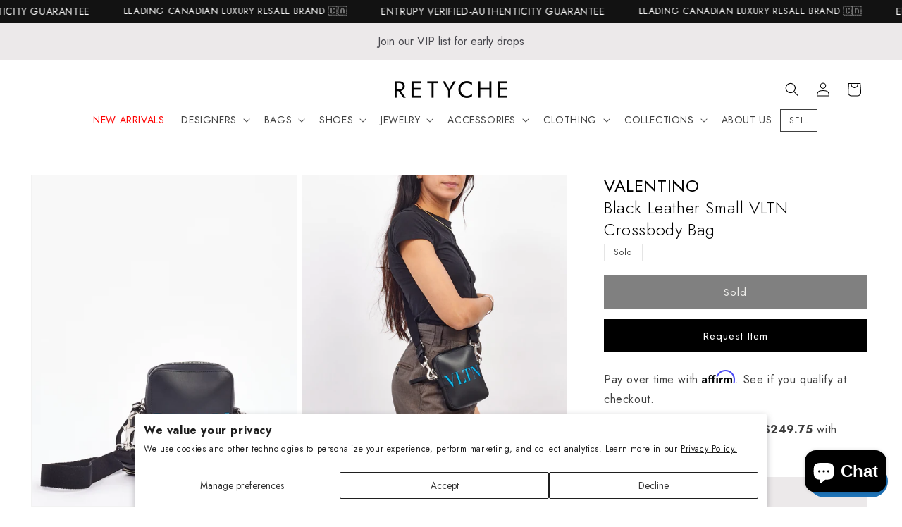

--- FILE ---
content_type: text/plain; charset=utf-8
request_url: https://d-ipv6.mmapiws.com/ant_squire
body_size: 152
content:
retyche.com;019bdf77-6685-734c-b127-f30c2c7ca2c1:b638d56295d4876f373eff5d52dc8b0b39a01961

--- FILE ---
content_type: text/javascript; charset=utf-8
request_url: https://www.retyche.com/products/valentino-black-leather-small-vltn-crossbody-bag.js
body_size: 283
content:
{"id":8034513584350,"title":"Valentino Black Leather Small VLTN Crossbody Bag","handle":"valentino-black-leather-small-vltn-crossbody-bag","description":"\u003cb\u003eMSRP:\u003c\/b\u003e $1115\u003cbr\u003e\u003cb\u003eDesigner\u003c\/b\u003e: Valentino\u003cbr\u003e\u003cb\u003eMaterial:\u003c\/b\u003e Leather \u003cbr\u003e\u003cb\u003eOrigin: \u003c\/b\u003eMade In Italy \u003cbr\u003e\u003cb\u003eDimensions\u003c\/b\u003e: 5\" L x 6.5\" H x 1.5\" D\u003cbr\u003e\u003cstrong\u003eStrap Drop:\u003c\/strong\u003e 21\"\u003cbr\u003e\u003cb\u003eCondition: \u003c\/b\u003e\u003cbr\u003eExcellent Condition\u003cbr\u003eThe item is clean and in excellent condition with faint signs of wear, any noticeable flaws will be photographed.\u003cbr\u003e\u003cb\u003eIncludes\u003c\/b\u003e: Dust Bag","published_at":"2023-05-10T12:00:04-04:00","created_at":"2023-05-05T14:14:28-04:00","vendor":"Valentino","type":"Bags","tags":["Bags","Current for Less","RETYCHEBUY","Valentino","W19"],"price":99900,"price_min":99900,"price_max":99900,"available":false,"price_varies":false,"compare_at_price":null,"compare_at_price_min":0,"compare_at_price_max":0,"compare_at_price_varies":false,"variants":[{"id":44179686326494,"title":"Black \/ Crossbody \/ Valentino","option1":"Black","option2":"Crossbody","option3":"Valentino","sku":"RETYCHEBUY","requires_shipping":true,"taxable":true,"featured_image":null,"available":false,"name":"Valentino Black Leather Small VLTN Crossbody Bag - Black \/ Crossbody \/ Valentino","public_title":"Black \/ Crossbody \/ Valentino","options":["Black","Crossbody","Valentino"],"price":99900,"weight":0,"compare_at_price":null,"inventory_management":"shopify","barcode":"86326494","requires_selling_plan":false,"selling_plan_allocations":[]}],"images":["\/\/cdn.shopify.com\/s\/files\/1\/0570\/1812\/2395\/files\/Retyche_ecomm_050820230295_296.jpg?v=1683728652","\/\/cdn.shopify.com\/s\/files\/1\/0570\/1812\/2395\/files\/Retyche_ecomm_050820230232_335.jpg?v=1683729058","\/\/cdn.shopify.com\/s\/files\/1\/0570\/1812\/2395\/files\/Retyche_ecomm_050820230297_298.jpg?v=1683729058","\/\/cdn.shopify.com\/s\/files\/1\/0570\/1812\/2395\/files\/Retyche_ecomm_050820230296_297.jpg?v=1683729058","\/\/cdn.shopify.com\/s\/files\/1\/0570\/1812\/2395\/files\/Retyche_ecomm_050820230298_299.jpg?v=1683729058","\/\/cdn.shopify.com\/s\/files\/1\/0570\/1812\/2395\/files\/Retyche_ecomm_050820230301_301.jpg?v=1683729695","\/\/cdn.shopify.com\/s\/files\/1\/0570\/1812\/2395\/files\/Retyche_ecomm_050820230300_300.jpg?v=1683729695","\/\/cdn.shopify.com\/s\/files\/1\/0570\/1812\/2395\/files\/Retyche_ecomm_050820230302_302.jpg?v=1683729695"],"featured_image":"\/\/cdn.shopify.com\/s\/files\/1\/0570\/1812\/2395\/files\/Retyche_ecomm_050820230295_296.jpg?v=1683728652","options":[{"name":"Color","position":1,"values":["Black"]},{"name":"Style","position":2,"values":["Crossbody"]},{"name":"Brand","position":3,"values":["Valentino"]}],"url":"\/products\/valentino-black-leather-small-vltn-crossbody-bag","media":[{"alt":null,"id":31946395287774,"position":1,"preview_image":{"aspect_ratio":0.8,"height":2560,"width":2048,"src":"https:\/\/cdn.shopify.com\/s\/files\/1\/0570\/1812\/2395\/files\/Retyche_ecomm_050820230295_296.jpg?v=1683728652"},"aspect_ratio":0.8,"height":2560,"media_type":"image","src":"https:\/\/cdn.shopify.com\/s\/files\/1\/0570\/1812\/2395\/files\/Retyche_ecomm_050820230295_296.jpg?v=1683728652","width":2048},{"alt":null,"id":31946407444702,"position":2,"preview_image":{"aspect_ratio":0.8,"height":2560,"width":2048,"src":"https:\/\/cdn.shopify.com\/s\/files\/1\/0570\/1812\/2395\/files\/Retyche_ecomm_050820230232_335.jpg?v=1683729058"},"aspect_ratio":0.8,"height":2560,"media_type":"image","src":"https:\/\/cdn.shopify.com\/s\/files\/1\/0570\/1812\/2395\/files\/Retyche_ecomm_050820230232_335.jpg?v=1683729058","width":2048},{"alt":null,"id":31946395091166,"position":3,"preview_image":{"aspect_ratio":0.8,"height":2560,"width":2048,"src":"https:\/\/cdn.shopify.com\/s\/files\/1\/0570\/1812\/2395\/files\/Retyche_ecomm_050820230297_298.jpg?v=1683729058"},"aspect_ratio":0.8,"height":2560,"media_type":"image","src":"https:\/\/cdn.shopify.com\/s\/files\/1\/0570\/1812\/2395\/files\/Retyche_ecomm_050820230297_298.jpg?v=1683729058","width":2048},{"alt":null,"id":31946395058398,"position":4,"preview_image":{"aspect_ratio":0.8,"height":2560,"width":2048,"src":"https:\/\/cdn.shopify.com\/s\/files\/1\/0570\/1812\/2395\/files\/Retyche_ecomm_050820230296_297.jpg?v=1683729058"},"aspect_ratio":0.8,"height":2560,"media_type":"image","src":"https:\/\/cdn.shopify.com\/s\/files\/1\/0570\/1812\/2395\/files\/Retyche_ecomm_050820230296_297.jpg?v=1683729058","width":2048},{"alt":null,"id":31946395123934,"position":5,"preview_image":{"aspect_ratio":0.8,"height":2560,"width":2048,"src":"https:\/\/cdn.shopify.com\/s\/files\/1\/0570\/1812\/2395\/files\/Retyche_ecomm_050820230298_299.jpg?v=1683729058"},"aspect_ratio":0.8,"height":2560,"media_type":"image","src":"https:\/\/cdn.shopify.com\/s\/files\/1\/0570\/1812\/2395\/files\/Retyche_ecomm_050820230298_299.jpg?v=1683729058","width":2048},{"alt":null,"id":31946395189470,"position":6,"preview_image":{"aspect_ratio":0.8,"height":2560,"width":2048,"src":"https:\/\/cdn.shopify.com\/s\/files\/1\/0570\/1812\/2395\/files\/Retyche_ecomm_050820230301_301.jpg?v=1683729695"},"aspect_ratio":0.8,"height":2560,"media_type":"image","src":"https:\/\/cdn.shopify.com\/s\/files\/1\/0570\/1812\/2395\/files\/Retyche_ecomm_050820230301_301.jpg?v=1683729695","width":2048},{"alt":null,"id":31946395156702,"position":7,"preview_image":{"aspect_ratio":0.8,"height":2560,"width":2048,"src":"https:\/\/cdn.shopify.com\/s\/files\/1\/0570\/1812\/2395\/files\/Retyche_ecomm_050820230300_300.jpg?v=1683729695"},"aspect_ratio":0.8,"height":2560,"media_type":"image","src":"https:\/\/cdn.shopify.com\/s\/files\/1\/0570\/1812\/2395\/files\/Retyche_ecomm_050820230300_300.jpg?v=1683729695","width":2048},{"alt":null,"id":31946395222238,"position":8,"preview_image":{"aspect_ratio":0.8,"height":2560,"width":2048,"src":"https:\/\/cdn.shopify.com\/s\/files\/1\/0570\/1812\/2395\/files\/Retyche_ecomm_050820230302_302.jpg?v=1683729695"},"aspect_ratio":0.8,"height":2560,"media_type":"image","src":"https:\/\/cdn.shopify.com\/s\/files\/1\/0570\/1812\/2395\/files\/Retyche_ecomm_050820230302_302.jpg?v=1683729695","width":2048}],"requires_selling_plan":false,"selling_plan_groups":[]}

--- FILE ---
content_type: text/javascript
request_url: https://cdn.shopify.com/extensions/019bdb2a-38d8-7ee8-9e95-77327a685331/reconvert-shopify-extensions-430/assets/TranslationContext-Cb6VPW7l.js
body_size: 48973
content:
var os=Object.defineProperty;var is=(t,e,n)=>e in t?os(t,e,{enumerable:!0,configurable:!0,writable:!0,value:n}):t[e]=n;var at=(t,e,n)=>is(t,typeof e!="symbol"?e+"":e,n);function as(t){return t&&t.__esModule&&Object.prototype.hasOwnProperty.call(t,"default")?t.default:t}var yn={exports:{}},Xe={},gn={exports:{}},U={};/**
 * @license React
 * react.production.min.js
 *
 * Copyright (c) Facebook, Inc. and its affiliates.
 *
 * This source code is licensed under the MIT license found in the
 * LICENSE file in the root directory of this source tree.
 */var xe=Symbol.for("react.element"),cs=Symbol.for("react.portal"),ls=Symbol.for("react.fragment"),us=Symbol.for("react.strict_mode"),ds=Symbol.for("react.profiler"),ps=Symbol.for("react.provider"),fs=Symbol.for("react.context"),hs=Symbol.for("react.forward_ref"),ms=Symbol.for("react.suspense"),ys=Symbol.for("react.memo"),gs=Symbol.for("react.lazy"),zt=Symbol.iterator;function vs(t){return t===null||typeof t!="object"?null:(t=zt&&t[zt]||t["@@iterator"],typeof t=="function"?t:null)}var vn={isMounted:function(){return!1},enqueueForceUpdate:function(){},enqueueReplaceState:function(){},enqueueSetState:function(){}},wn=Object.assign,bn={};function be(t,e,n){this.props=t,this.context=e,this.refs=bn,this.updater=n||vn}be.prototype.isReactComponent={};be.prototype.setState=function(t,e){if(typeof t!="object"&&typeof t!="function"&&t!=null)throw Error("setState(...): takes an object of state variables to update or a function which returns an object of state variables.");this.updater.enqueueSetState(this,t,e,"setState")};be.prototype.forceUpdate=function(t){this.updater.enqueueForceUpdate(this,t,"forceUpdate")};function kn(){}kn.prototype=be.prototype;function Pt(t,e,n){this.props=t,this.context=e,this.refs=bn,this.updater=n||vn}var At=Pt.prototype=new kn;At.constructor=Pt;wn(At,be.prototype);At.isPureReactComponent=!0;var Vt=Array.isArray,_n=Object.prototype.hasOwnProperty,Rt={current:null},Sn={key:!0,ref:!0,__self:!0,__source:!0};function Tn(t,e,n){var s,r={},o=null,i=null;if(e!=null)for(s in e.ref!==void 0&&(i=e.ref),e.key!==void 0&&(o=""+e.key),e)_n.call(e,s)&&!Sn.hasOwnProperty(s)&&(r[s]=e[s]);var a=arguments.length-2;if(a===1)r.children=n;else if(1<a){for(var l=Array(a),c=0;c<a;c++)l[c]=arguments[c+2];r.children=l}if(t&&t.defaultProps)for(s in a=t.defaultProps,a)r[s]===void 0&&(r[s]=a[s]);return{$$typeof:xe,type:t,key:o,ref:i,props:r,_owner:Rt.current}}function ws(t,e){return{$$typeof:xe,type:t.type,key:e,ref:t.ref,props:t.props,_owner:t._owner}}function Ot(t){return typeof t=="object"&&t!==null&&t.$$typeof===xe}function bs(t){var e={"=":"=0",":":"=2"};return"$"+t.replace(/[=:]/g,function(n){return e[n]})}var Mt=/\/+/g;function ct(t,e){return typeof t=="object"&&t!==null&&t.key!=null?bs(""+t.key):e.toString(36)}function Ie(t,e,n,s,r){var o=typeof t;(o==="undefined"||o==="boolean")&&(t=null);var i=!1;if(t===null)i=!0;else switch(o){case"string":case"number":i=!0;break;case"object":switch(t.$$typeof){case xe:case cs:i=!0}}if(i)return i=t,r=r(i),t=s===""?"."+ct(i,0):s,Vt(r)?(n="",t!=null&&(n=t.replace(Mt,"$&/")+"/"),Ie(r,e,n,"",function(c){return c})):r!=null&&(Ot(r)&&(r=ws(r,n+(!r.key||i&&i.key===r.key?"":(""+r.key).replace(Mt,"$&/")+"/")+t)),e.push(r)),1;if(i=0,s=s===""?".":s+":",Vt(t))for(var a=0;a<t.length;a++){o=t[a];var l=s+ct(o,a);i+=Ie(o,e,n,l,r)}else if(l=vs(t),typeof l=="function")for(t=l.call(t),a=0;!(o=t.next()).done;)o=o.value,l=s+ct(o,a++),i+=Ie(o,e,n,l,r);else if(o==="object")throw e=String(t),Error("Objects are not valid as a React child (found: "+(e==="[object Object]"?"object with keys {"+Object.keys(t).join(", ")+"}":e)+"). If you meant to render a collection of children, use an array instead.");return i}function Oe(t,e,n){if(t==null)return t;var s=[],r=0;return Ie(t,s,"","",function(o){return e.call(n,o,r++)}),s}function ks(t){if(t._status===-1){var e=t._result;e=e(),e.then(function(n){(t._status===0||t._status===-1)&&(t._status=1,t._result=n)},function(n){(t._status===0||t._status===-1)&&(t._status=2,t._result=n)}),t._status===-1&&(t._status=0,t._result=e)}if(t._status===1)return t._result.default;throw t._result}var V={current:null},je={transition:null},_s={ReactCurrentDispatcher:V,ReactCurrentBatchConfig:je,ReactCurrentOwner:Rt};function En(){throw Error("act(...) is not supported in production builds of React.")}U.Children={map:Oe,forEach:function(t,e,n){Oe(t,function(){e.apply(this,arguments)},n)},count:function(t){var e=0;return Oe(t,function(){e++}),e},toArray:function(t){return Oe(t,function(e){return e})||[]},only:function(t){if(!Ot(t))throw Error("React.Children.only expected to receive a single React element child.");return t}};U.Component=be;U.Fragment=ls;U.Profiler=ds;U.PureComponent=Pt;U.StrictMode=us;U.Suspense=ms;U.__SECRET_INTERNALS_DO_NOT_USE_OR_YOU_WILL_BE_FIRED=_s;U.act=En;U.cloneElement=function(t,e,n){if(t==null)throw Error("React.cloneElement(...): The argument must be a React element, but you passed "+t+".");var s=wn({},t.props),r=t.key,o=t.ref,i=t._owner;if(e!=null){if(e.ref!==void 0&&(o=e.ref,i=Rt.current),e.key!==void 0&&(r=""+e.key),t.type&&t.type.defaultProps)var a=t.type.defaultProps;for(l in e)_n.call(e,l)&&!Sn.hasOwnProperty(l)&&(s[l]=e[l]===void 0&&a!==void 0?a[l]:e[l])}var l=arguments.length-2;if(l===1)s.children=n;else if(1<l){a=Array(l);for(var c=0;c<l;c++)a[c]=arguments[c+2];s.children=a}return{$$typeof:xe,type:t.type,key:r,ref:o,props:s,_owner:i}};U.createContext=function(t){return t={$$typeof:fs,_currentValue:t,_currentValue2:t,_threadCount:0,Provider:null,Consumer:null,_defaultValue:null,_globalName:null},t.Provider={$$typeof:ps,_context:t},t.Consumer=t};U.createElement=Tn;U.createFactory=function(t){var e=Tn.bind(null,t);return e.type=t,e};U.createRef=function(){return{current:null}};U.forwardRef=function(t){return{$$typeof:hs,render:t}};U.isValidElement=Ot;U.lazy=function(t){return{$$typeof:gs,_payload:{_status:-1,_result:t},_init:ks}};U.memo=function(t,e){return{$$typeof:ys,type:t,compare:e===void 0?null:e}};U.startTransition=function(t){var e=je.transition;je.transition={};try{t()}finally{je.transition=e}};U.unstable_act=En;U.useCallback=function(t,e){return V.current.useCallback(t,e)};U.useContext=function(t){return V.current.useContext(t)};U.useDebugValue=function(){};U.useDeferredValue=function(t){return V.current.useDeferredValue(t)};U.useEffect=function(t,e){return V.current.useEffect(t,e)};U.useId=function(){return V.current.useId()};U.useImperativeHandle=function(t,e,n){return V.current.useImperativeHandle(t,e,n)};U.useInsertionEffect=function(t,e){return V.current.useInsertionEffect(t,e)};U.useLayoutEffect=function(t,e){return V.current.useLayoutEffect(t,e)};U.useMemo=function(t,e){return V.current.useMemo(t,e)};U.useReducer=function(t,e,n){return V.current.useReducer(t,e,n)};U.useRef=function(t){return V.current.useRef(t)};U.useState=function(t){return V.current.useState(t)};U.useSyncExternalStore=function(t,e,n){return V.current.useSyncExternalStore(t,e,n)};U.useTransition=function(){return V.current.useTransition()};U.version="18.3.1";gn.exports=U;var N=gn.exports;const Lf=as(N);/**
 * @license React
 * react-jsx-runtime.production.min.js
 *
 * Copyright (c) Facebook, Inc. and its affiliates.
 *
 * This source code is licensed under the MIT license found in the
 * LICENSE file in the root directory of this source tree.
 */var Ss=N,Ts=Symbol.for("react.element"),Es=Symbol.for("react.fragment"),Cs=Object.prototype.hasOwnProperty,$s=Ss.__SECRET_INTERNALS_DO_NOT_USE_OR_YOU_WILL_BE_FIRED.ReactCurrentOwner,Us={key:!0,ref:!0,__self:!0,__source:!0};function Cn(t,e,n){var s,r={},o=null,i=null;n!==void 0&&(o=""+n),e.key!==void 0&&(o=""+e.key),e.ref!==void 0&&(i=e.ref);for(s in e)Cs.call(e,s)&&!Us.hasOwnProperty(s)&&(r[s]=e[s]);if(t&&t.defaultProps)for(s in e=t.defaultProps,e)r[s]===void 0&&(r[s]=e[s]);return{$$typeof:Ts,type:t,key:o,ref:i,props:r,_owner:$s.current}}Xe.Fragment=Es;Xe.jsx=Cn;Xe.jsxs=Cn;yn.exports=Xe;var It=yn.exports,F=(t=>(t.Debug="debug",t.Info="info",t.Warn="warn",t.Error="error",t.Success="success",t))(F||{}),A;(function(t){t.assertEqual=r=>{};function e(r){}t.assertIs=e;function n(r){throw new Error}t.assertNever=n,t.arrayToEnum=r=>{const o={};for(const i of r)o[i]=i;return o},t.getValidEnumValues=r=>{const o=t.objectKeys(r).filter(a=>typeof r[r[a]]!="number"),i={};for(const a of o)i[a]=r[a];return t.objectValues(i)},t.objectValues=r=>t.objectKeys(r).map(function(o){return r[o]}),t.objectKeys=typeof Object.keys=="function"?r=>Object.keys(r):r=>{const o=[];for(const i in r)Object.prototype.hasOwnProperty.call(r,i)&&o.push(i);return o},t.find=(r,o)=>{for(const i of r)if(o(i))return i},t.isInteger=typeof Number.isInteger=="function"?r=>Number.isInteger(r):r=>typeof r=="number"&&Number.isFinite(r)&&Math.floor(r)===r;function s(r,o=" | "){return r.map(i=>typeof i=="string"?`'${i}'`:i).join(o)}t.joinValues=s,t.jsonStringifyReplacer=(r,o)=>typeof o=="bigint"?o.toString():o})(A||(A={}));var qt;(function(t){t.mergeShapes=(e,n)=>({...e,...n})})(qt||(qt={}));const y=A.arrayToEnum(["string","nan","number","integer","float","boolean","date","bigint","symbol","function","undefined","null","array","object","unknown","promise","void","never","map","set"]),ie=t=>{switch(typeof t){case"undefined":return y.undefined;case"string":return y.string;case"number":return Number.isNaN(t)?y.nan:y.number;case"boolean":return y.boolean;case"function":return y.function;case"bigint":return y.bigint;case"symbol":return y.symbol;case"object":return Array.isArray(t)?y.array:t===null?y.null:t.then&&typeof t.then=="function"&&t.catch&&typeof t.catch=="function"?y.promise:typeof Map<"u"&&t instanceof Map?y.map:typeof Set<"u"&&t instanceof Set?y.set:typeof Date<"u"&&t instanceof Date?y.date:y.object;default:return y.unknown}},f=A.arrayToEnum(["invalid_type","invalid_literal","custom","invalid_union","invalid_union_discriminator","invalid_enum_value","unrecognized_keys","invalid_arguments","invalid_return_type","invalid_date","invalid_string","too_small","too_big","invalid_intersection_types","not_multiple_of","not_finite"]);class X extends Error{get errors(){return this.issues}constructor(e){super(),this.issues=[],this.addIssue=s=>{this.issues=[...this.issues,s]},this.addIssues=(s=[])=>{this.issues=[...this.issues,...s]};const n=new.target.prototype;Object.setPrototypeOf?Object.setPrototypeOf(this,n):this.__proto__=n,this.name="ZodError",this.issues=e}format(e){const n=e||function(o){return o.message},s={_errors:[]},r=o=>{for(const i of o.issues)if(i.code==="invalid_union")i.unionErrors.map(r);else if(i.code==="invalid_return_type")r(i.returnTypeError);else if(i.code==="invalid_arguments")r(i.argumentsError);else if(i.path.length===0)s._errors.push(n(i));else{let a=s,l=0;for(;l<i.path.length;){const c=i.path[l];l===i.path.length-1?(a[c]=a[c]||{_errors:[]},a[c]._errors.push(n(i))):a[c]=a[c]||{_errors:[]},a=a[c],l++}}};return r(this),s}static assert(e){if(!(e instanceof X))throw new Error(`Not a ZodError: ${e}`)}toString(){return this.message}get message(){return JSON.stringify(this.issues,A.jsonStringifyReplacer,2)}get isEmpty(){return this.issues.length===0}flatten(e=n=>n.message){const n={},s=[];for(const r of this.issues)r.path.length>0?(n[r.path[0]]=n[r.path[0]]||[],n[r.path[0]].push(e(r))):s.push(e(r));return{formErrors:s,fieldErrors:n}}get formErrors(){return this.flatten()}}X.create=t=>new X(t);const ht=(t,e)=>{let n;switch(t.code){case f.invalid_type:t.received===y.undefined?n="Required":n=`Expected ${t.expected}, received ${t.received}`;break;case f.invalid_literal:n=`Invalid literal value, expected ${JSON.stringify(t.expected,A.jsonStringifyReplacer)}`;break;case f.unrecognized_keys:n=`Unrecognized key(s) in object: ${A.joinValues(t.keys,", ")}`;break;case f.invalid_union:n="Invalid input";break;case f.invalid_union_discriminator:n=`Invalid discriminator value. Expected ${A.joinValues(t.options)}`;break;case f.invalid_enum_value:n=`Invalid enum value. Expected ${A.joinValues(t.options)}, received '${t.received}'`;break;case f.invalid_arguments:n="Invalid function arguments";break;case f.invalid_return_type:n="Invalid function return type";break;case f.invalid_date:n="Invalid date";break;case f.invalid_string:typeof t.validation=="object"?"includes"in t.validation?(n=`Invalid input: must include "${t.validation.includes}"`,typeof t.validation.position=="number"&&(n=`${n} at one or more positions greater than or equal to ${t.validation.position}`)):"startsWith"in t.validation?n=`Invalid input: must start with "${t.validation.startsWith}"`:"endsWith"in t.validation?n=`Invalid input: must end with "${t.validation.endsWith}"`:A.assertNever(t.validation):t.validation!=="regex"?n=`Invalid ${t.validation}`:n="Invalid";break;case f.too_small:t.type==="array"?n=`Array must contain ${t.exact?"exactly":t.inclusive?"at least":"more than"} ${t.minimum} element(s)`:t.type==="string"?n=`String must contain ${t.exact?"exactly":t.inclusive?"at least":"over"} ${t.minimum} character(s)`:t.type==="number"?n=`Number must be ${t.exact?"exactly equal to ":t.inclusive?"greater than or equal to ":"greater than "}${t.minimum}`:t.type==="date"?n=`Date must be ${t.exact?"exactly equal to ":t.inclusive?"greater than or equal to ":"greater than "}${new Date(Number(t.minimum))}`:n="Invalid input";break;case f.too_big:t.type==="array"?n=`Array must contain ${t.exact?"exactly":t.inclusive?"at most":"less than"} ${t.maximum} element(s)`:t.type==="string"?n=`String must contain ${t.exact?"exactly":t.inclusive?"at most":"under"} ${t.maximum} character(s)`:t.type==="number"?n=`Number must be ${t.exact?"exactly":t.inclusive?"less than or equal to":"less than"} ${t.maximum}`:t.type==="bigint"?n=`BigInt must be ${t.exact?"exactly":t.inclusive?"less than or equal to":"less than"} ${t.maximum}`:t.type==="date"?n=`Date must be ${t.exact?"exactly":t.inclusive?"smaller than or equal to":"smaller than"} ${new Date(Number(t.maximum))}`:n="Invalid input";break;case f.custom:n="Invalid input";break;case f.invalid_intersection_types:n="Intersection results could not be merged";break;case f.not_multiple_of:n=`Number must be a multiple of ${t.multipleOf}`;break;case f.not_finite:n="Number must be finite";break;default:n=e.defaultError,A.assertNever(t)}return{message:n}};let xs=ht;function Ps(){return xs}const As=t=>{const{data:e,path:n,errorMaps:s,issueData:r}=t,o=[...n,...r.path||[]],i={...r,path:o};if(r.message!==void 0)return{...r,path:o,message:r.message};let a="";const l=s.filter(c=>!!c).slice().reverse();for(const c of l)a=c(i,{data:e,defaultError:a}).message;return{...r,path:o,message:a}};function m(t,e){const n=Ps(),s=As({issueData:e,data:t.data,path:t.path,errorMaps:[t.common.contextualErrorMap,t.schemaErrorMap,n,n===ht?void 0:ht].filter(r=>!!r)});t.common.issues.push(s)}class z{constructor(){this.value="valid"}dirty(){this.value==="valid"&&(this.value="dirty")}abort(){this.value!=="aborted"&&(this.value="aborted")}static mergeArray(e,n){const s=[];for(const r of n){if(r.status==="aborted")return k;r.status==="dirty"&&e.dirty(),s.push(r.value)}return{status:e.value,value:s}}static async mergeObjectAsync(e,n){const s=[];for(const r of n){const o=await r.key,i=await r.value;s.push({key:o,value:i})}return z.mergeObjectSync(e,s)}static mergeObjectSync(e,n){const s={};for(const r of n){const{key:o,value:i}=r;if(o.status==="aborted"||i.status==="aborted")return k;o.status==="dirty"&&e.dirty(),i.status==="dirty"&&e.dirty(),o.value!=="__proto__"&&(typeof i.value<"u"||r.alwaysSet)&&(s[o.value]=i.value)}return{status:e.value,value:s}}}const k=Object.freeze({status:"aborted"}),Te=t=>({status:"dirty",value:t}),Y=t=>({status:"valid",value:t}),Zt=t=>t.status==="aborted",Ht=t=>t.status==="dirty",ve=t=>t.status==="valid",Fe=t=>typeof Promise<"u"&&t instanceof Promise;var g;(function(t){t.errToObj=e=>typeof e=="string"?{message:e}:e||{},t.toString=e=>typeof e=="string"?e:e==null?void 0:e.message})(g||(g={}));class Q{constructor(e,n,s,r){this._cachedPath=[],this.parent=e,this.data=n,this._path=s,this._key=r}get path(){return this._cachedPath.length||(Array.isArray(this._key)?this._cachedPath.push(...this._path,...this._key):this._cachedPath.push(...this._path,this._key)),this._cachedPath}}const Yt=(t,e)=>{if(ve(e))return{success:!0,data:e.value};if(!t.common.issues.length)throw new Error("Validation failed but no issues detected.");return{success:!1,get error(){if(this._error)return this._error;const n=new X(t.common.issues);return this._error=n,this._error}}};function $(t){if(!t)return{};const{errorMap:e,invalid_type_error:n,required_error:s,description:r}=t;if(e&&(n||s))throw new Error(`Can't use "invalid_type_error" or "required_error" in conjunction with custom error map.`);return e?{errorMap:e,description:r}:{errorMap:(i,a)=>{const{message:l}=t;return i.code==="invalid_enum_value"?{message:l??a.defaultError}:typeof a.data>"u"?{message:l??s??a.defaultError}:i.code!=="invalid_type"?{message:a.defaultError}:{message:l??n??a.defaultError}},description:r}}class x{get description(){return this._def.description}_getType(e){return ie(e.data)}_getOrReturnCtx(e,n){return n||{common:e.parent.common,data:e.data,parsedType:ie(e.data),schemaErrorMap:this._def.errorMap,path:e.path,parent:e.parent}}_processInputParams(e){return{status:new z,ctx:{common:e.parent.common,data:e.data,parsedType:ie(e.data),schemaErrorMap:this._def.errorMap,path:e.path,parent:e.parent}}}_parseSync(e){const n=this._parse(e);if(Fe(n))throw new Error("Synchronous parse encountered promise.");return n}_parseAsync(e){const n=this._parse(e);return Promise.resolve(n)}parse(e,n){const s=this.safeParse(e,n);if(s.success)return s.data;throw s.error}safeParse(e,n){const s={common:{issues:[],async:(n==null?void 0:n.async)??!1,contextualErrorMap:n==null?void 0:n.errorMap},path:(n==null?void 0:n.path)||[],schemaErrorMap:this._def.errorMap,parent:null,data:e,parsedType:ie(e)},r=this._parseSync({data:e,path:s.path,parent:s});return Yt(s,r)}"~validate"(e){var s,r;const n={common:{issues:[],async:!!this["~standard"].async},path:[],schemaErrorMap:this._def.errorMap,parent:null,data:e,parsedType:ie(e)};if(!this["~standard"].async)try{const o=this._parseSync({data:e,path:[],parent:n});return ve(o)?{value:o.value}:{issues:n.common.issues}}catch(o){(r=(s=o==null?void 0:o.message)==null?void 0:s.toLowerCase())!=null&&r.includes("encountered")&&(this["~standard"].async=!0),n.common={issues:[],async:!0}}return this._parseAsync({data:e,path:[],parent:n}).then(o=>ve(o)?{value:o.value}:{issues:n.common.issues})}async parseAsync(e,n){const s=await this.safeParseAsync(e,n);if(s.success)return s.data;throw s.error}async safeParseAsync(e,n){const s={common:{issues:[],contextualErrorMap:n==null?void 0:n.errorMap,async:!0},path:(n==null?void 0:n.path)||[],schemaErrorMap:this._def.errorMap,parent:null,data:e,parsedType:ie(e)},r=this._parse({data:e,path:s.path,parent:s}),o=await(Fe(r)?r:Promise.resolve(r));return Yt(s,o)}refine(e,n){const s=r=>typeof n=="string"||typeof n>"u"?{message:n}:typeof n=="function"?n(r):n;return this._refinement((r,o)=>{const i=e(r),a=()=>o.addIssue({code:f.custom,...s(r)});return typeof Promise<"u"&&i instanceof Promise?i.then(l=>l?!0:(a(),!1)):i?!0:(a(),!1)})}refinement(e,n){return this._refinement((s,r)=>e(s)?!0:(r.addIssue(typeof n=="function"?n(s,r):n),!1))}_refinement(e){return new he({schema:this,typeName:_.ZodEffects,effect:{type:"refinement",refinement:e}})}superRefine(e){return this._refinement(e)}constructor(e){this.spa=this.safeParseAsync,this._def=e,this.parse=this.parse.bind(this),this.safeParse=this.safeParse.bind(this),this.parseAsync=this.parseAsync.bind(this),this.safeParseAsync=this.safeParseAsync.bind(this),this.spa=this.spa.bind(this),this.refine=this.refine.bind(this),this.refinement=this.refinement.bind(this),this.superRefine=this.superRefine.bind(this),this.optional=this.optional.bind(this),this.nullable=this.nullable.bind(this),this.nullish=this.nullish.bind(this),this.array=this.array.bind(this),this.promise=this.promise.bind(this),this.or=this.or.bind(this),this.and=this.and.bind(this),this.transform=this.transform.bind(this),this.brand=this.brand.bind(this),this.default=this.default.bind(this),this.catch=this.catch.bind(this),this.describe=this.describe.bind(this),this.pipe=this.pipe.bind(this),this.readonly=this.readonly.bind(this),this.isNullable=this.isNullable.bind(this),this.isOptional=this.isOptional.bind(this),this["~standard"]={version:1,vendor:"zod",validate:n=>this["~validate"](n)}}optional(){return se.create(this,this._def)}nullable(){return me.create(this,this._def)}nullish(){return this.nullable().optional()}array(){return G.create(this)}promise(){return He.create(this,this._def)}or(e){return Ve.create([this,e],this._def)}and(e){return Me.create(this,e,this._def)}transform(e){return new he({...$(this._def),schema:this,typeName:_.ZodEffects,effect:{type:"transform",transform:e}})}default(e){const n=typeof e=="function"?e:()=>e;return new Ye({...$(this._def),innerType:this,defaultValue:n,typeName:_.ZodDefault})}brand(){return new Pn({typeName:_.ZodBranded,type:this,...$(this._def)})}catch(e){const n=typeof e=="function"?e:()=>e;return new Je({...$(this._def),innerType:this,catchValue:n,typeName:_.ZodCatch})}describe(e){const n=this.constructor;return new n({...this._def,description:e})}pipe(e){return Dt.create(this,e)}readonly(){return We.create(this)}isOptional(){return this.safeParse(void 0).success}isNullable(){return this.safeParse(null).success}}const Rs=/^c[^\s-]{8,}$/i,Os=/^[0-9a-z]+$/,Is=/^[0-9A-HJKMNP-TV-Z]{26}$/i,js=/^[0-9a-fA-F]{8}\b-[0-9a-fA-F]{4}\b-[0-9a-fA-F]{4}\b-[0-9a-fA-F]{4}\b-[0-9a-fA-F]{12}$/i,Ds=/^[a-z0-9_-]{21}$/i,Bs=/^[A-Za-z0-9-_]+\.[A-Za-z0-9-_]+\.[A-Za-z0-9-_]*$/,Ns=/^[-+]?P(?!$)(?:(?:[-+]?\d+Y)|(?:[-+]?\d+[.,]\d+Y$))?(?:(?:[-+]?\d+M)|(?:[-+]?\d+[.,]\d+M$))?(?:(?:[-+]?\d+W)|(?:[-+]?\d+[.,]\d+W$))?(?:(?:[-+]?\d+D)|(?:[-+]?\d+[.,]\d+D$))?(?:T(?=[\d+-])(?:(?:[-+]?\d+H)|(?:[-+]?\d+[.,]\d+H$))?(?:(?:[-+]?\d+M)|(?:[-+]?\d+[.,]\d+M$))?(?:[-+]?\d+(?:[.,]\d+)?S)?)??$/,Fs=/^(?!\.)(?!.*\.\.)([A-Z0-9_'+\-\.]*)[A-Z0-9_+-]@([A-Z0-9][A-Z0-9\-]*\.)+[A-Z]{2,}$/i,Ls="^(\\p{Extended_Pictographic}|\\p{Emoji_Component})+$";let lt;const zs=/^(?:(?:25[0-5]|2[0-4][0-9]|1[0-9][0-9]|[1-9][0-9]|[0-9])\.){3}(?:25[0-5]|2[0-4][0-9]|1[0-9][0-9]|[1-9][0-9]|[0-9])$/,Vs=/^(?:(?:25[0-5]|2[0-4][0-9]|1[0-9][0-9]|[1-9][0-9]|[0-9])\.){3}(?:25[0-5]|2[0-4][0-9]|1[0-9][0-9]|[1-9][0-9]|[0-9])\/(3[0-2]|[12]?[0-9])$/,Ms=/^(([0-9a-fA-F]{1,4}:){7,7}[0-9a-fA-F]{1,4}|([0-9a-fA-F]{1,4}:){1,7}:|([0-9a-fA-F]{1,4}:){1,6}:[0-9a-fA-F]{1,4}|([0-9a-fA-F]{1,4}:){1,5}(:[0-9a-fA-F]{1,4}){1,2}|([0-9a-fA-F]{1,4}:){1,4}(:[0-9a-fA-F]{1,4}){1,3}|([0-9a-fA-F]{1,4}:){1,3}(:[0-9a-fA-F]{1,4}){1,4}|([0-9a-fA-F]{1,4}:){1,2}(:[0-9a-fA-F]{1,4}){1,5}|[0-9a-fA-F]{1,4}:((:[0-9a-fA-F]{1,4}){1,6})|:((:[0-9a-fA-F]{1,4}){1,7}|:)|fe80:(:[0-9a-fA-F]{0,4}){0,4}%[0-9a-zA-Z]{1,}|::(ffff(:0{1,4}){0,1}:){0,1}((25[0-5]|(2[0-4]|1{0,1}[0-9]){0,1}[0-9])\.){3,3}(25[0-5]|(2[0-4]|1{0,1}[0-9]){0,1}[0-9])|([0-9a-fA-F]{1,4}:){1,4}:((25[0-5]|(2[0-4]|1{0,1}[0-9]){0,1}[0-9])\.){3,3}(25[0-5]|(2[0-4]|1{0,1}[0-9]){0,1}[0-9]))$/,qs=/^(([0-9a-fA-F]{1,4}:){7,7}[0-9a-fA-F]{1,4}|([0-9a-fA-F]{1,4}:){1,7}:|([0-9a-fA-F]{1,4}:){1,6}:[0-9a-fA-F]{1,4}|([0-9a-fA-F]{1,4}:){1,5}(:[0-9a-fA-F]{1,4}){1,2}|([0-9a-fA-F]{1,4}:){1,4}(:[0-9a-fA-F]{1,4}){1,3}|([0-9a-fA-F]{1,4}:){1,3}(:[0-9a-fA-F]{1,4}){1,4}|([0-9a-fA-F]{1,4}:){1,2}(:[0-9a-fA-F]{1,4}){1,5}|[0-9a-fA-F]{1,4}:((:[0-9a-fA-F]{1,4}){1,6})|:((:[0-9a-fA-F]{1,4}){1,7}|:)|fe80:(:[0-9a-fA-F]{0,4}){0,4}%[0-9a-zA-Z]{1,}|::(ffff(:0{1,4}){0,1}:){0,1}((25[0-5]|(2[0-4]|1{0,1}[0-9]){0,1}[0-9])\.){3,3}(25[0-5]|(2[0-4]|1{0,1}[0-9]){0,1}[0-9])|([0-9a-fA-F]{1,4}:){1,4}:((25[0-5]|(2[0-4]|1{0,1}[0-9]){0,1}[0-9])\.){3,3}(25[0-5]|(2[0-4]|1{0,1}[0-9]){0,1}[0-9]))\/(12[0-8]|1[01][0-9]|[1-9]?[0-9])$/,Zs=/^([0-9a-zA-Z+/]{4})*(([0-9a-zA-Z+/]{2}==)|([0-9a-zA-Z+/]{3}=))?$/,Hs=/^([0-9a-zA-Z-_]{4})*(([0-9a-zA-Z-_]{2}(==)?)|([0-9a-zA-Z-_]{3}(=)?))?$/,$n="((\\d\\d[2468][048]|\\d\\d[13579][26]|\\d\\d0[48]|[02468][048]00|[13579][26]00)-02-29|\\d{4}-((0[13578]|1[02])-(0[1-9]|[12]\\d|3[01])|(0[469]|11)-(0[1-9]|[12]\\d|30)|(02)-(0[1-9]|1\\d|2[0-8])))",Ys=new RegExp(`^${$n}$`);function Un(t){let e="[0-5]\\d";t.precision?e=`${e}\\.\\d{${t.precision}}`:t.precision==null&&(e=`${e}(\\.\\d+)?`);const n=t.precision?"+":"?";return`([01]\\d|2[0-3]):[0-5]\\d(:${e})${n}`}function Js(t){return new RegExp(`^${Un(t)}$`)}function Ws(t){let e=`${$n}T${Un(t)}`;const n=[];return n.push(t.local?"Z?":"Z"),t.offset&&n.push("([+-]\\d{2}:?\\d{2})"),e=`${e}(${n.join("|")})`,new RegExp(`^${e}$`)}function Ks(t,e){return!!((e==="v4"||!e)&&zs.test(t)||(e==="v6"||!e)&&Ms.test(t))}function Gs(t,e){if(!Bs.test(t))return!1;try{const[n]=t.split("."),s=n.replace(/-/g,"+").replace(/_/g,"/").padEnd(n.length+(4-n.length%4)%4,"="),r=JSON.parse(atob(s));return!(typeof r!="object"||r===null||"typ"in r&&(r==null?void 0:r.typ)!=="JWT"||!r.alg||e&&r.alg!==e)}catch{return!1}}function Xs(t,e){return!!((e==="v4"||!e)&&Vs.test(t)||(e==="v6"||!e)&&qs.test(t))}class ne extends x{_parse(e){if(this._def.coerce&&(e.data=String(e.data)),this._getType(e)!==y.string){const o=this._getOrReturnCtx(e);return m(o,{code:f.invalid_type,expected:y.string,received:o.parsedType}),k}const s=new z;let r;for(const o of this._def.checks)if(o.kind==="min")e.data.length<o.value&&(r=this._getOrReturnCtx(e,r),m(r,{code:f.too_small,minimum:o.value,type:"string",inclusive:!0,exact:!1,message:o.message}),s.dirty());else if(o.kind==="max")e.data.length>o.value&&(r=this._getOrReturnCtx(e,r),m(r,{code:f.too_big,maximum:o.value,type:"string",inclusive:!0,exact:!1,message:o.message}),s.dirty());else if(o.kind==="length"){const i=e.data.length>o.value,a=e.data.length<o.value;(i||a)&&(r=this._getOrReturnCtx(e,r),i?m(r,{code:f.too_big,maximum:o.value,type:"string",inclusive:!0,exact:!0,message:o.message}):a&&m(r,{code:f.too_small,minimum:o.value,type:"string",inclusive:!0,exact:!0,message:o.message}),s.dirty())}else if(o.kind==="email")Fs.test(e.data)||(r=this._getOrReturnCtx(e,r),m(r,{validation:"email",code:f.invalid_string,message:o.message}),s.dirty());else if(o.kind==="emoji")lt||(lt=new RegExp(Ls,"u")),lt.test(e.data)||(r=this._getOrReturnCtx(e,r),m(r,{validation:"emoji",code:f.invalid_string,message:o.message}),s.dirty());else if(o.kind==="uuid")js.test(e.data)||(r=this._getOrReturnCtx(e,r),m(r,{validation:"uuid",code:f.invalid_string,message:o.message}),s.dirty());else if(o.kind==="nanoid")Ds.test(e.data)||(r=this._getOrReturnCtx(e,r),m(r,{validation:"nanoid",code:f.invalid_string,message:o.message}),s.dirty());else if(o.kind==="cuid")Rs.test(e.data)||(r=this._getOrReturnCtx(e,r),m(r,{validation:"cuid",code:f.invalid_string,message:o.message}),s.dirty());else if(o.kind==="cuid2")Os.test(e.data)||(r=this._getOrReturnCtx(e,r),m(r,{validation:"cuid2",code:f.invalid_string,message:o.message}),s.dirty());else if(o.kind==="ulid")Is.test(e.data)||(r=this._getOrReturnCtx(e,r),m(r,{validation:"ulid",code:f.invalid_string,message:o.message}),s.dirty());else if(o.kind==="url")try{new URL(e.data)}catch{r=this._getOrReturnCtx(e,r),m(r,{validation:"url",code:f.invalid_string,message:o.message}),s.dirty()}else o.kind==="regex"?(o.regex.lastIndex=0,o.regex.test(e.data)||(r=this._getOrReturnCtx(e,r),m(r,{validation:"regex",code:f.invalid_string,message:o.message}),s.dirty())):o.kind==="trim"?e.data=e.data.trim():o.kind==="includes"?e.data.includes(o.value,o.position)||(r=this._getOrReturnCtx(e,r),m(r,{code:f.invalid_string,validation:{includes:o.value,position:o.position},message:o.message}),s.dirty()):o.kind==="toLowerCase"?e.data=e.data.toLowerCase():o.kind==="toUpperCase"?e.data=e.data.toUpperCase():o.kind==="startsWith"?e.data.startsWith(o.value)||(r=this._getOrReturnCtx(e,r),m(r,{code:f.invalid_string,validation:{startsWith:o.value},message:o.message}),s.dirty()):o.kind==="endsWith"?e.data.endsWith(o.value)||(r=this._getOrReturnCtx(e,r),m(r,{code:f.invalid_string,validation:{endsWith:o.value},message:o.message}),s.dirty()):o.kind==="datetime"?Ws(o).test(e.data)||(r=this._getOrReturnCtx(e,r),m(r,{code:f.invalid_string,validation:"datetime",message:o.message}),s.dirty()):o.kind==="date"?Ys.test(e.data)||(r=this._getOrReturnCtx(e,r),m(r,{code:f.invalid_string,validation:"date",message:o.message}),s.dirty()):o.kind==="time"?Js(o).test(e.data)||(r=this._getOrReturnCtx(e,r),m(r,{code:f.invalid_string,validation:"time",message:o.message}),s.dirty()):o.kind==="duration"?Ns.test(e.data)||(r=this._getOrReturnCtx(e,r),m(r,{validation:"duration",code:f.invalid_string,message:o.message}),s.dirty()):o.kind==="ip"?Ks(e.data,o.version)||(r=this._getOrReturnCtx(e,r),m(r,{validation:"ip",code:f.invalid_string,message:o.message}),s.dirty()):o.kind==="jwt"?Gs(e.data,o.alg)||(r=this._getOrReturnCtx(e,r),m(r,{validation:"jwt",code:f.invalid_string,message:o.message}),s.dirty()):o.kind==="cidr"?Xs(e.data,o.version)||(r=this._getOrReturnCtx(e,r),m(r,{validation:"cidr",code:f.invalid_string,message:o.message}),s.dirty()):o.kind==="base64"?Zs.test(e.data)||(r=this._getOrReturnCtx(e,r),m(r,{validation:"base64",code:f.invalid_string,message:o.message}),s.dirty()):o.kind==="base64url"?Hs.test(e.data)||(r=this._getOrReturnCtx(e,r),m(r,{validation:"base64url",code:f.invalid_string,message:o.message}),s.dirty()):A.assertNever(o);return{status:s.value,value:e.data}}_regex(e,n,s){return this.refinement(r=>e.test(r),{validation:n,code:f.invalid_string,...g.errToObj(s)})}_addCheck(e){return new ne({...this._def,checks:[...this._def.checks,e]})}email(e){return this._addCheck({kind:"email",...g.errToObj(e)})}url(e){return this._addCheck({kind:"url",...g.errToObj(e)})}emoji(e){return this._addCheck({kind:"emoji",...g.errToObj(e)})}uuid(e){return this._addCheck({kind:"uuid",...g.errToObj(e)})}nanoid(e){return this._addCheck({kind:"nanoid",...g.errToObj(e)})}cuid(e){return this._addCheck({kind:"cuid",...g.errToObj(e)})}cuid2(e){return this._addCheck({kind:"cuid2",...g.errToObj(e)})}ulid(e){return this._addCheck({kind:"ulid",...g.errToObj(e)})}base64(e){return this._addCheck({kind:"base64",...g.errToObj(e)})}base64url(e){return this._addCheck({kind:"base64url",...g.errToObj(e)})}jwt(e){return this._addCheck({kind:"jwt",...g.errToObj(e)})}ip(e){return this._addCheck({kind:"ip",...g.errToObj(e)})}cidr(e){return this._addCheck({kind:"cidr",...g.errToObj(e)})}datetime(e){return typeof e=="string"?this._addCheck({kind:"datetime",precision:null,offset:!1,local:!1,message:e}):this._addCheck({kind:"datetime",precision:typeof(e==null?void 0:e.precision)>"u"?null:e==null?void 0:e.precision,offset:(e==null?void 0:e.offset)??!1,local:(e==null?void 0:e.local)??!1,...g.errToObj(e==null?void 0:e.message)})}date(e){return this._addCheck({kind:"date",message:e})}time(e){return typeof e=="string"?this._addCheck({kind:"time",precision:null,message:e}):this._addCheck({kind:"time",precision:typeof(e==null?void 0:e.precision)>"u"?null:e==null?void 0:e.precision,...g.errToObj(e==null?void 0:e.message)})}duration(e){return this._addCheck({kind:"duration",...g.errToObj(e)})}regex(e,n){return this._addCheck({kind:"regex",regex:e,...g.errToObj(n)})}includes(e,n){return this._addCheck({kind:"includes",value:e,position:n==null?void 0:n.position,...g.errToObj(n==null?void 0:n.message)})}startsWith(e,n){return this._addCheck({kind:"startsWith",value:e,...g.errToObj(n)})}endsWith(e,n){return this._addCheck({kind:"endsWith",value:e,...g.errToObj(n)})}min(e,n){return this._addCheck({kind:"min",value:e,...g.errToObj(n)})}max(e,n){return this._addCheck({kind:"max",value:e,...g.errToObj(n)})}length(e,n){return this._addCheck({kind:"length",value:e,...g.errToObj(n)})}nonempty(e){return this.min(1,g.errToObj(e))}trim(){return new ne({...this._def,checks:[...this._def.checks,{kind:"trim"}]})}toLowerCase(){return new ne({...this._def,checks:[...this._def.checks,{kind:"toLowerCase"}]})}toUpperCase(){return new ne({...this._def,checks:[...this._def.checks,{kind:"toUpperCase"}]})}get isDatetime(){return!!this._def.checks.find(e=>e.kind==="datetime")}get isDate(){return!!this._def.checks.find(e=>e.kind==="date")}get isTime(){return!!this._def.checks.find(e=>e.kind==="time")}get isDuration(){return!!this._def.checks.find(e=>e.kind==="duration")}get isEmail(){return!!this._def.checks.find(e=>e.kind==="email")}get isURL(){return!!this._def.checks.find(e=>e.kind==="url")}get isEmoji(){return!!this._def.checks.find(e=>e.kind==="emoji")}get isUUID(){return!!this._def.checks.find(e=>e.kind==="uuid")}get isNANOID(){return!!this._def.checks.find(e=>e.kind==="nanoid")}get isCUID(){return!!this._def.checks.find(e=>e.kind==="cuid")}get isCUID2(){return!!this._def.checks.find(e=>e.kind==="cuid2")}get isULID(){return!!this._def.checks.find(e=>e.kind==="ulid")}get isIP(){return!!this._def.checks.find(e=>e.kind==="ip")}get isCIDR(){return!!this._def.checks.find(e=>e.kind==="cidr")}get isBase64(){return!!this._def.checks.find(e=>e.kind==="base64")}get isBase64url(){return!!this._def.checks.find(e=>e.kind==="base64url")}get minLength(){let e=null;for(const n of this._def.checks)n.kind==="min"&&(e===null||n.value>e)&&(e=n.value);return e}get maxLength(){let e=null;for(const n of this._def.checks)n.kind==="max"&&(e===null||n.value<e)&&(e=n.value);return e}}ne.create=t=>new ne({checks:[],typeName:_.ZodString,coerce:(t==null?void 0:t.coerce)??!1,...$(t)});function Qs(t,e){const n=(t.toString().split(".")[1]||"").length,s=(e.toString().split(".")[1]||"").length,r=n>s?n:s,o=Number.parseInt(t.toFixed(r).replace(".","")),i=Number.parseInt(e.toFixed(r).replace(".",""));return o%i/10**r}class we extends x{constructor(){super(...arguments),this.min=this.gte,this.max=this.lte,this.step=this.multipleOf}_parse(e){if(this._def.coerce&&(e.data=Number(e.data)),this._getType(e)!==y.number){const o=this._getOrReturnCtx(e);return m(o,{code:f.invalid_type,expected:y.number,received:o.parsedType}),k}let s;const r=new z;for(const o of this._def.checks)o.kind==="int"?A.isInteger(e.data)||(s=this._getOrReturnCtx(e,s),m(s,{code:f.invalid_type,expected:"integer",received:"float",message:o.message}),r.dirty()):o.kind==="min"?(o.inclusive?e.data<o.value:e.data<=o.value)&&(s=this._getOrReturnCtx(e,s),m(s,{code:f.too_small,minimum:o.value,type:"number",inclusive:o.inclusive,exact:!1,message:o.message}),r.dirty()):o.kind==="max"?(o.inclusive?e.data>o.value:e.data>=o.value)&&(s=this._getOrReturnCtx(e,s),m(s,{code:f.too_big,maximum:o.value,type:"number",inclusive:o.inclusive,exact:!1,message:o.message}),r.dirty()):o.kind==="multipleOf"?Qs(e.data,o.value)!==0&&(s=this._getOrReturnCtx(e,s),m(s,{code:f.not_multiple_of,multipleOf:o.value,message:o.message}),r.dirty()):o.kind==="finite"?Number.isFinite(e.data)||(s=this._getOrReturnCtx(e,s),m(s,{code:f.not_finite,message:o.message}),r.dirty()):A.assertNever(o);return{status:r.value,value:e.data}}gte(e,n){return this.setLimit("min",e,!0,g.toString(n))}gt(e,n){return this.setLimit("min",e,!1,g.toString(n))}lte(e,n){return this.setLimit("max",e,!0,g.toString(n))}lt(e,n){return this.setLimit("max",e,!1,g.toString(n))}setLimit(e,n,s,r){return new we({...this._def,checks:[...this._def.checks,{kind:e,value:n,inclusive:s,message:g.toString(r)}]})}_addCheck(e){return new we({...this._def,checks:[...this._def.checks,e]})}int(e){return this._addCheck({kind:"int",message:g.toString(e)})}positive(e){return this._addCheck({kind:"min",value:0,inclusive:!1,message:g.toString(e)})}negative(e){return this._addCheck({kind:"max",value:0,inclusive:!1,message:g.toString(e)})}nonpositive(e){return this._addCheck({kind:"max",value:0,inclusive:!0,message:g.toString(e)})}nonnegative(e){return this._addCheck({kind:"min",value:0,inclusive:!0,message:g.toString(e)})}multipleOf(e,n){return this._addCheck({kind:"multipleOf",value:e,message:g.toString(n)})}finite(e){return this._addCheck({kind:"finite",message:g.toString(e)})}safe(e){return this._addCheck({kind:"min",inclusive:!0,value:Number.MIN_SAFE_INTEGER,message:g.toString(e)})._addCheck({kind:"max",inclusive:!0,value:Number.MAX_SAFE_INTEGER,message:g.toString(e)})}get minValue(){let e=null;for(const n of this._def.checks)n.kind==="min"&&(e===null||n.value>e)&&(e=n.value);return e}get maxValue(){let e=null;for(const n of this._def.checks)n.kind==="max"&&(e===null||n.value<e)&&(e=n.value);return e}get isInt(){return!!this._def.checks.find(e=>e.kind==="int"||e.kind==="multipleOf"&&A.isInteger(e.value))}get isFinite(){let e=null,n=null;for(const s of this._def.checks){if(s.kind==="finite"||s.kind==="int"||s.kind==="multipleOf")return!0;s.kind==="min"?(n===null||s.value>n)&&(n=s.value):s.kind==="max"&&(e===null||s.value<e)&&(e=s.value)}return Number.isFinite(n)&&Number.isFinite(e)}}we.create=t=>new we({checks:[],typeName:_.ZodNumber,coerce:(t==null?void 0:t.coerce)||!1,...$(t)});class Ce extends x{constructor(){super(...arguments),this.min=this.gte,this.max=this.lte}_parse(e){if(this._def.coerce)try{e.data=BigInt(e.data)}catch{return this._getInvalidInput(e)}if(this._getType(e)!==y.bigint)return this._getInvalidInput(e);let s;const r=new z;for(const o of this._def.checks)o.kind==="min"?(o.inclusive?e.data<o.value:e.data<=o.value)&&(s=this._getOrReturnCtx(e,s),m(s,{code:f.too_small,type:"bigint",minimum:o.value,inclusive:o.inclusive,message:o.message}),r.dirty()):o.kind==="max"?(o.inclusive?e.data>o.value:e.data>=o.value)&&(s=this._getOrReturnCtx(e,s),m(s,{code:f.too_big,type:"bigint",maximum:o.value,inclusive:o.inclusive,message:o.message}),r.dirty()):o.kind==="multipleOf"?e.data%o.value!==BigInt(0)&&(s=this._getOrReturnCtx(e,s),m(s,{code:f.not_multiple_of,multipleOf:o.value,message:o.message}),r.dirty()):A.assertNever(o);return{status:r.value,value:e.data}}_getInvalidInput(e){const n=this._getOrReturnCtx(e);return m(n,{code:f.invalid_type,expected:y.bigint,received:n.parsedType}),k}gte(e,n){return this.setLimit("min",e,!0,g.toString(n))}gt(e,n){return this.setLimit("min",e,!1,g.toString(n))}lte(e,n){return this.setLimit("max",e,!0,g.toString(n))}lt(e,n){return this.setLimit("max",e,!1,g.toString(n))}setLimit(e,n,s,r){return new Ce({...this._def,checks:[...this._def.checks,{kind:e,value:n,inclusive:s,message:g.toString(r)}]})}_addCheck(e){return new Ce({...this._def,checks:[...this._def.checks,e]})}positive(e){return this._addCheck({kind:"min",value:BigInt(0),inclusive:!1,message:g.toString(e)})}negative(e){return this._addCheck({kind:"max",value:BigInt(0),inclusive:!1,message:g.toString(e)})}nonpositive(e){return this._addCheck({kind:"max",value:BigInt(0),inclusive:!0,message:g.toString(e)})}nonnegative(e){return this._addCheck({kind:"min",value:BigInt(0),inclusive:!0,message:g.toString(e)})}multipleOf(e,n){return this._addCheck({kind:"multipleOf",value:e,message:g.toString(n)})}get minValue(){let e=null;for(const n of this._def.checks)n.kind==="min"&&(e===null||n.value>e)&&(e=n.value);return e}get maxValue(){let e=null;for(const n of this._def.checks)n.kind==="max"&&(e===null||n.value<e)&&(e=n.value);return e}}Ce.create=t=>new Ce({checks:[],typeName:_.ZodBigInt,coerce:(t==null?void 0:t.coerce)??!1,...$(t)});class mt extends x{_parse(e){if(this._def.coerce&&(e.data=!!e.data),this._getType(e)!==y.boolean){const s=this._getOrReturnCtx(e);return m(s,{code:f.invalid_type,expected:y.boolean,received:s.parsedType}),k}return Y(e.data)}}mt.create=t=>new mt({typeName:_.ZodBoolean,coerce:(t==null?void 0:t.coerce)||!1,...$(t)});class Le extends x{_parse(e){if(this._def.coerce&&(e.data=new Date(e.data)),this._getType(e)!==y.date){const o=this._getOrReturnCtx(e);return m(o,{code:f.invalid_type,expected:y.date,received:o.parsedType}),k}if(Number.isNaN(e.data.getTime())){const o=this._getOrReturnCtx(e);return m(o,{code:f.invalid_date}),k}const s=new z;let r;for(const o of this._def.checks)o.kind==="min"?e.data.getTime()<o.value&&(r=this._getOrReturnCtx(e,r),m(r,{code:f.too_small,message:o.message,inclusive:!0,exact:!1,minimum:o.value,type:"date"}),s.dirty()):o.kind==="max"?e.data.getTime()>o.value&&(r=this._getOrReturnCtx(e,r),m(r,{code:f.too_big,message:o.message,inclusive:!0,exact:!1,maximum:o.value,type:"date"}),s.dirty()):A.assertNever(o);return{status:s.value,value:new Date(e.data.getTime())}}_addCheck(e){return new Le({...this._def,checks:[...this._def.checks,e]})}min(e,n){return this._addCheck({kind:"min",value:e.getTime(),message:g.toString(n)})}max(e,n){return this._addCheck({kind:"max",value:e.getTime(),message:g.toString(n)})}get minDate(){let e=null;for(const n of this._def.checks)n.kind==="min"&&(e===null||n.value>e)&&(e=n.value);return e!=null?new Date(e):null}get maxDate(){let e=null;for(const n of this._def.checks)n.kind==="max"&&(e===null||n.value<e)&&(e=n.value);return e!=null?new Date(e):null}}Le.create=t=>new Le({checks:[],coerce:(t==null?void 0:t.coerce)||!1,typeName:_.ZodDate,...$(t)});class Jt extends x{_parse(e){if(this._getType(e)!==y.symbol){const s=this._getOrReturnCtx(e);return m(s,{code:f.invalid_type,expected:y.symbol,received:s.parsedType}),k}return Y(e.data)}}Jt.create=t=>new Jt({typeName:_.ZodSymbol,...$(t)});class yt extends x{_parse(e){if(this._getType(e)!==y.undefined){const s=this._getOrReturnCtx(e);return m(s,{code:f.invalid_type,expected:y.undefined,received:s.parsedType}),k}return Y(e.data)}}yt.create=t=>new yt({typeName:_.ZodUndefined,...$(t)});class ze extends x{_parse(e){if(this._getType(e)!==y.null){const s=this._getOrReturnCtx(e);return m(s,{code:f.invalid_type,expected:y.null,received:s.parsedType}),k}return Y(e.data)}}ze.create=t=>new ze({typeName:_.ZodNull,...$(t)});class gt extends x{constructor(){super(...arguments),this._any=!0}_parse(e){return Y(e.data)}}gt.create=t=>new gt({typeName:_.ZodAny,...$(t)});class vt extends x{constructor(){super(...arguments),this._unknown=!0}_parse(e){return Y(e.data)}}vt.create=t=>new vt({typeName:_.ZodUnknown,...$(t)});class ae extends x{_parse(e){const n=this._getOrReturnCtx(e);return m(n,{code:f.invalid_type,expected:y.never,received:n.parsedType}),k}}ae.create=t=>new ae({typeName:_.ZodNever,...$(t)});class Wt extends x{_parse(e){if(this._getType(e)!==y.undefined){const s=this._getOrReturnCtx(e);return m(s,{code:f.invalid_type,expected:y.void,received:s.parsedType}),k}return Y(e.data)}}Wt.create=t=>new Wt({typeName:_.ZodVoid,...$(t)});class G extends x{_parse(e){const{ctx:n,status:s}=this._processInputParams(e),r=this._def;if(n.parsedType!==y.array)return m(n,{code:f.invalid_type,expected:y.array,received:n.parsedType}),k;if(r.exactLength!==null){const i=n.data.length>r.exactLength.value,a=n.data.length<r.exactLength.value;(i||a)&&(m(n,{code:i?f.too_big:f.too_small,minimum:a?r.exactLength.value:void 0,maximum:i?r.exactLength.value:void 0,type:"array",inclusive:!0,exact:!0,message:r.exactLength.message}),s.dirty())}if(r.minLength!==null&&n.data.length<r.minLength.value&&(m(n,{code:f.too_small,minimum:r.minLength.value,type:"array",inclusive:!0,exact:!1,message:r.minLength.message}),s.dirty()),r.maxLength!==null&&n.data.length>r.maxLength.value&&(m(n,{code:f.too_big,maximum:r.maxLength.value,type:"array",inclusive:!0,exact:!1,message:r.maxLength.message}),s.dirty()),n.common.async)return Promise.all([...n.data].map((i,a)=>r.type._parseAsync(new Q(n,i,n.path,a)))).then(i=>z.mergeArray(s,i));const o=[...n.data].map((i,a)=>r.type._parseSync(new Q(n,i,n.path,a)));return z.mergeArray(s,o)}get element(){return this._def.type}min(e,n){return new G({...this._def,minLength:{value:e,message:g.toString(n)}})}max(e,n){return new G({...this._def,maxLength:{value:e,message:g.toString(n)}})}length(e,n){return new G({...this._def,exactLength:{value:e,message:g.toString(n)}})}nonempty(e){return this.min(1,e)}}G.create=(t,e)=>new G({type:t,minLength:null,maxLength:null,exactLength:null,typeName:_.ZodArray,...$(e)});function ge(t){if(t instanceof j){const e={};for(const n in t.shape){const s=t.shape[n];e[n]=se.create(ge(s))}return new j({...t._def,shape:()=>e})}else return t instanceof G?new G({...t._def,type:ge(t.element)}):t instanceof se?se.create(ge(t.unwrap())):t instanceof me?me.create(ge(t.unwrap())):t instanceof pe?pe.create(t.items.map(e=>ge(e))):t}class j extends x{constructor(){super(...arguments),this._cached=null,this.nonstrict=this.passthrough,this.augment=this.extend}_getCached(){if(this._cached!==null)return this._cached;const e=this._def.shape(),n=A.objectKeys(e);return this._cached={shape:e,keys:n},this._cached}_parse(e){if(this._getType(e)!==y.object){const c=this._getOrReturnCtx(e);return m(c,{code:f.invalid_type,expected:y.object,received:c.parsedType}),k}const{status:s,ctx:r}=this._processInputParams(e),{shape:o,keys:i}=this._getCached(),a=[];if(!(this._def.catchall instanceof ae&&this._def.unknownKeys==="strip"))for(const c in r.data)i.includes(c)||a.push(c);const l=[];for(const c of i){const u=o[c],h=r.data[c];l.push({key:{status:"valid",value:c},value:u._parse(new Q(r,h,r.path,c)),alwaysSet:c in r.data})}if(this._def.catchall instanceof ae){const c=this._def.unknownKeys;if(c==="passthrough")for(const u of a)l.push({key:{status:"valid",value:u},value:{status:"valid",value:r.data[u]}});else if(c==="strict")a.length>0&&(m(r,{code:f.unrecognized_keys,keys:a}),s.dirty());else if(c!=="strip")throw new Error("Internal ZodObject error: invalid unknownKeys value.")}else{const c=this._def.catchall;for(const u of a){const h=r.data[u];l.push({key:{status:"valid",value:u},value:c._parse(new Q(r,h,r.path,u)),alwaysSet:u in r.data})}}return r.common.async?Promise.resolve().then(async()=>{const c=[];for(const u of l){const h=await u.key,S=await u.value;c.push({key:h,value:S,alwaysSet:u.alwaysSet})}return c}).then(c=>z.mergeObjectSync(s,c)):z.mergeObjectSync(s,l)}get shape(){return this._def.shape()}strict(e){return g.errToObj,new j({...this._def,unknownKeys:"strict",...e!==void 0?{errorMap:(n,s)=>{var o,i;const r=((i=(o=this._def).errorMap)==null?void 0:i.call(o,n,s).message)??s.defaultError;return n.code==="unrecognized_keys"?{message:g.errToObj(e).message??r}:{message:r}}}:{}})}strip(){return new j({...this._def,unknownKeys:"strip"})}passthrough(){return new j({...this._def,unknownKeys:"passthrough"})}extend(e){return new j({...this._def,shape:()=>({...this._def.shape(),...e})})}merge(e){return new j({unknownKeys:e._def.unknownKeys,catchall:e._def.catchall,shape:()=>({...this._def.shape(),...e._def.shape()}),typeName:_.ZodObject})}setKey(e,n){return this.augment({[e]:n})}catchall(e){return new j({...this._def,catchall:e})}pick(e){const n={};for(const s of A.objectKeys(e))e[s]&&this.shape[s]&&(n[s]=this.shape[s]);return new j({...this._def,shape:()=>n})}omit(e){const n={};for(const s of A.objectKeys(this.shape))e[s]||(n[s]=this.shape[s]);return new j({...this._def,shape:()=>n})}deepPartial(){return ge(this)}partial(e){const n={};for(const s of A.objectKeys(this.shape)){const r=this.shape[s];e&&!e[s]?n[s]=r:n[s]=r.optional()}return new j({...this._def,shape:()=>n})}required(e){const n={};for(const s of A.objectKeys(this.shape))if(e&&!e[s])n[s]=this.shape[s];else{let o=this.shape[s];for(;o instanceof se;)o=o._def.innerType;n[s]=o}return new j({...this._def,shape:()=>n})}keyof(){return xn(A.objectKeys(this.shape))}}j.create=(t,e)=>new j({shape:()=>t,unknownKeys:"strip",catchall:ae.create(),typeName:_.ZodObject,...$(e)});j.strictCreate=(t,e)=>new j({shape:()=>t,unknownKeys:"strict",catchall:ae.create(),typeName:_.ZodObject,...$(e)});j.lazycreate=(t,e)=>new j({shape:t,unknownKeys:"strip",catchall:ae.create(),typeName:_.ZodObject,...$(e)});class Ve extends x{_parse(e){const{ctx:n}=this._processInputParams(e),s=this._def.options;function r(o){for(const a of o)if(a.result.status==="valid")return a.result;for(const a of o)if(a.result.status==="dirty")return n.common.issues.push(...a.ctx.common.issues),a.result;const i=o.map(a=>new X(a.ctx.common.issues));return m(n,{code:f.invalid_union,unionErrors:i}),k}if(n.common.async)return Promise.all(s.map(async o=>{const i={...n,common:{...n.common,issues:[]},parent:null};return{result:await o._parseAsync({data:n.data,path:n.path,parent:i}),ctx:i}})).then(r);{let o;const i=[];for(const l of s){const c={...n,common:{...n.common,issues:[]},parent:null},u=l._parseSync({data:n.data,path:n.path,parent:c});if(u.status==="valid")return u;u.status==="dirty"&&!o&&(o={result:u,ctx:c}),c.common.issues.length&&i.push(c.common.issues)}if(o)return n.common.issues.push(...o.ctx.common.issues),o.result;const a=i.map(l=>new X(l));return m(n,{code:f.invalid_union,unionErrors:a}),k}}get options(){return this._def.options}}Ve.create=(t,e)=>new Ve({options:t,typeName:_.ZodUnion,...$(e)});const te=t=>t instanceof bt?te(t.schema):t instanceof he?te(t.innerType()):t instanceof Ze?[t.value]:t instanceof fe?t.options:t instanceof kt?A.objectValues(t.enum):t instanceof Ye?te(t._def.innerType):t instanceof yt?[void 0]:t instanceof ze?[null]:t instanceof se?[void 0,...te(t.unwrap())]:t instanceof me?[null,...te(t.unwrap())]:t instanceof Pn||t instanceof We?te(t.unwrap()):t instanceof Je?te(t._def.innerType):[];class jt extends x{_parse(e){const{ctx:n}=this._processInputParams(e);if(n.parsedType!==y.object)return m(n,{code:f.invalid_type,expected:y.object,received:n.parsedType}),k;const s=this.discriminator,r=n.data[s],o=this.optionsMap.get(r);return o?n.common.async?o._parseAsync({data:n.data,path:n.path,parent:n}):o._parseSync({data:n.data,path:n.path,parent:n}):(m(n,{code:f.invalid_union_discriminator,options:Array.from(this.optionsMap.keys()),path:[s]}),k)}get discriminator(){return this._def.discriminator}get options(){return this._def.options}get optionsMap(){return this._def.optionsMap}static create(e,n,s){const r=new Map;for(const o of n){const i=te(o.shape[e]);if(!i.length)throw new Error(`A discriminator value for key \`${e}\` could not be extracted from all schema options`);for(const a of i){if(r.has(a))throw new Error(`Discriminator property ${String(e)} has duplicate value ${String(a)}`);r.set(a,o)}}return new jt({typeName:_.ZodDiscriminatedUnion,discriminator:e,options:n,optionsMap:r,...$(s)})}}function wt(t,e){const n=ie(t),s=ie(e);if(t===e)return{valid:!0,data:t};if(n===y.object&&s===y.object){const r=A.objectKeys(e),o=A.objectKeys(t).filter(a=>r.indexOf(a)!==-1),i={...t,...e};for(const a of o){const l=wt(t[a],e[a]);if(!l.valid)return{valid:!1};i[a]=l.data}return{valid:!0,data:i}}else if(n===y.array&&s===y.array){if(t.length!==e.length)return{valid:!1};const r=[];for(let o=0;o<t.length;o++){const i=t[o],a=e[o],l=wt(i,a);if(!l.valid)return{valid:!1};r.push(l.data)}return{valid:!0,data:r}}else return n===y.date&&s===y.date&&+t==+e?{valid:!0,data:t}:{valid:!1}}class Me extends x{_parse(e){const{status:n,ctx:s}=this._processInputParams(e),r=(o,i)=>{if(Zt(o)||Zt(i))return k;const a=wt(o.value,i.value);return a.valid?((Ht(o)||Ht(i))&&n.dirty(),{status:n.value,value:a.data}):(m(s,{code:f.invalid_intersection_types}),k)};return s.common.async?Promise.all([this._def.left._parseAsync({data:s.data,path:s.path,parent:s}),this._def.right._parseAsync({data:s.data,path:s.path,parent:s})]).then(([o,i])=>r(o,i)):r(this._def.left._parseSync({data:s.data,path:s.path,parent:s}),this._def.right._parseSync({data:s.data,path:s.path,parent:s}))}}Me.create=(t,e,n)=>new Me({left:t,right:e,typeName:_.ZodIntersection,...$(n)});class pe extends x{_parse(e){const{status:n,ctx:s}=this._processInputParams(e);if(s.parsedType!==y.array)return m(s,{code:f.invalid_type,expected:y.array,received:s.parsedType}),k;if(s.data.length<this._def.items.length)return m(s,{code:f.too_small,minimum:this._def.items.length,inclusive:!0,exact:!1,type:"array"}),k;!this._def.rest&&s.data.length>this._def.items.length&&(m(s,{code:f.too_big,maximum:this._def.items.length,inclusive:!0,exact:!1,type:"array"}),n.dirty());const o=[...s.data].map((i,a)=>{const l=this._def.items[a]||this._def.rest;return l?l._parse(new Q(s,i,s.path,a)):null}).filter(i=>!!i);return s.common.async?Promise.all(o).then(i=>z.mergeArray(n,i)):z.mergeArray(n,o)}get items(){return this._def.items}rest(e){return new pe({...this._def,rest:e})}}pe.create=(t,e)=>{if(!Array.isArray(t))throw new Error("You must pass an array of schemas to z.tuple([ ... ])");return new pe({items:t,typeName:_.ZodTuple,rest:null,...$(e)})};class qe extends x{get keySchema(){return this._def.keyType}get valueSchema(){return this._def.valueType}_parse(e){const{status:n,ctx:s}=this._processInputParams(e);if(s.parsedType!==y.object)return m(s,{code:f.invalid_type,expected:y.object,received:s.parsedType}),k;const r=[],o=this._def.keyType,i=this._def.valueType;for(const a in s.data)r.push({key:o._parse(new Q(s,a,s.path,a)),value:i._parse(new Q(s,s.data[a],s.path,a)),alwaysSet:a in s.data});return s.common.async?z.mergeObjectAsync(n,r):z.mergeObjectSync(n,r)}get element(){return this._def.valueType}static create(e,n,s){return n instanceof x?new qe({keyType:e,valueType:n,typeName:_.ZodRecord,...$(s)}):new qe({keyType:ne.create(),valueType:e,typeName:_.ZodRecord,...$(n)})}}class Kt extends x{get keySchema(){return this._def.keyType}get valueSchema(){return this._def.valueType}_parse(e){const{status:n,ctx:s}=this._processInputParams(e);if(s.parsedType!==y.map)return m(s,{code:f.invalid_type,expected:y.map,received:s.parsedType}),k;const r=this._def.keyType,o=this._def.valueType,i=[...s.data.entries()].map(([a,l],c)=>({key:r._parse(new Q(s,a,s.path,[c,"key"])),value:o._parse(new Q(s,l,s.path,[c,"value"]))}));if(s.common.async){const a=new Map;return Promise.resolve().then(async()=>{for(const l of i){const c=await l.key,u=await l.value;if(c.status==="aborted"||u.status==="aborted")return k;(c.status==="dirty"||u.status==="dirty")&&n.dirty(),a.set(c.value,u.value)}return{status:n.value,value:a}})}else{const a=new Map;for(const l of i){const c=l.key,u=l.value;if(c.status==="aborted"||u.status==="aborted")return k;(c.status==="dirty"||u.status==="dirty")&&n.dirty(),a.set(c.value,u.value)}return{status:n.value,value:a}}}}Kt.create=(t,e,n)=>new Kt({valueType:e,keyType:t,typeName:_.ZodMap,...$(n)});class $e extends x{_parse(e){const{status:n,ctx:s}=this._processInputParams(e);if(s.parsedType!==y.set)return m(s,{code:f.invalid_type,expected:y.set,received:s.parsedType}),k;const r=this._def;r.minSize!==null&&s.data.size<r.minSize.value&&(m(s,{code:f.too_small,minimum:r.minSize.value,type:"set",inclusive:!0,exact:!1,message:r.minSize.message}),n.dirty()),r.maxSize!==null&&s.data.size>r.maxSize.value&&(m(s,{code:f.too_big,maximum:r.maxSize.value,type:"set",inclusive:!0,exact:!1,message:r.maxSize.message}),n.dirty());const o=this._def.valueType;function i(l){const c=new Set;for(const u of l){if(u.status==="aborted")return k;u.status==="dirty"&&n.dirty(),c.add(u.value)}return{status:n.value,value:c}}const a=[...s.data.values()].map((l,c)=>o._parse(new Q(s,l,s.path,c)));return s.common.async?Promise.all(a).then(l=>i(l)):i(a)}min(e,n){return new $e({...this._def,minSize:{value:e,message:g.toString(n)}})}max(e,n){return new $e({...this._def,maxSize:{value:e,message:g.toString(n)}})}size(e,n){return this.min(e,n).max(e,n)}nonempty(e){return this.min(1,e)}}$e.create=(t,e)=>new $e({valueType:t,minSize:null,maxSize:null,typeName:_.ZodSet,...$(e)});class bt extends x{get schema(){return this._def.getter()}_parse(e){const{ctx:n}=this._processInputParams(e);return this._def.getter()._parse({data:n.data,path:n.path,parent:n})}}bt.create=(t,e)=>new bt({getter:t,typeName:_.ZodLazy,...$(e)});class Ze extends x{_parse(e){if(e.data!==this._def.value){const n=this._getOrReturnCtx(e);return m(n,{received:n.data,code:f.invalid_literal,expected:this._def.value}),k}return{status:"valid",value:e.data}}get value(){return this._def.value}}Ze.create=(t,e)=>new Ze({value:t,typeName:_.ZodLiteral,...$(e)});function xn(t,e){return new fe({values:t,typeName:_.ZodEnum,...$(e)})}class fe extends x{_parse(e){if(typeof e.data!="string"){const n=this._getOrReturnCtx(e),s=this._def.values;return m(n,{expected:A.joinValues(s),received:n.parsedType,code:f.invalid_type}),k}if(this._cache||(this._cache=new Set(this._def.values)),!this._cache.has(e.data)){const n=this._getOrReturnCtx(e),s=this._def.values;return m(n,{received:n.data,code:f.invalid_enum_value,options:s}),k}return Y(e.data)}get options(){return this._def.values}get enum(){const e={};for(const n of this._def.values)e[n]=n;return e}get Values(){const e={};for(const n of this._def.values)e[n]=n;return e}get Enum(){const e={};for(const n of this._def.values)e[n]=n;return e}extract(e,n=this._def){return fe.create(e,{...this._def,...n})}exclude(e,n=this._def){return fe.create(this.options.filter(s=>!e.includes(s)),{...this._def,...n})}}fe.create=xn;class kt extends x{_parse(e){const n=A.getValidEnumValues(this._def.values),s=this._getOrReturnCtx(e);if(s.parsedType!==y.string&&s.parsedType!==y.number){const r=A.objectValues(n);return m(s,{expected:A.joinValues(r),received:s.parsedType,code:f.invalid_type}),k}if(this._cache||(this._cache=new Set(A.getValidEnumValues(this._def.values))),!this._cache.has(e.data)){const r=A.objectValues(n);return m(s,{received:s.data,code:f.invalid_enum_value,options:r}),k}return Y(e.data)}get enum(){return this._def.values}}kt.create=(t,e)=>new kt({values:t,typeName:_.ZodNativeEnum,...$(e)});class He extends x{unwrap(){return this._def.type}_parse(e){const{ctx:n}=this._processInputParams(e);if(n.parsedType!==y.promise&&n.common.async===!1)return m(n,{code:f.invalid_type,expected:y.promise,received:n.parsedType}),k;const s=n.parsedType===y.promise?n.data:Promise.resolve(n.data);return Y(s.then(r=>this._def.type.parseAsync(r,{path:n.path,errorMap:n.common.contextualErrorMap})))}}He.create=(t,e)=>new He({type:t,typeName:_.ZodPromise,...$(e)});class he extends x{innerType(){return this._def.schema}sourceType(){return this._def.schema._def.typeName===_.ZodEffects?this._def.schema.sourceType():this._def.schema}_parse(e){const{status:n,ctx:s}=this._processInputParams(e),r=this._def.effect||null,o={addIssue:i=>{m(s,i),i.fatal?n.abort():n.dirty()},get path(){return s.path}};if(o.addIssue=o.addIssue.bind(o),r.type==="preprocess"){const i=r.transform(s.data,o);if(s.common.async)return Promise.resolve(i).then(async a=>{if(n.value==="aborted")return k;const l=await this._def.schema._parseAsync({data:a,path:s.path,parent:s});return l.status==="aborted"?k:l.status==="dirty"||n.value==="dirty"?Te(l.value):l});{if(n.value==="aborted")return k;const a=this._def.schema._parseSync({data:i,path:s.path,parent:s});return a.status==="aborted"?k:a.status==="dirty"||n.value==="dirty"?Te(a.value):a}}if(r.type==="refinement"){const i=a=>{const l=r.refinement(a,o);if(s.common.async)return Promise.resolve(l);if(l instanceof Promise)throw new Error("Async refinement encountered during synchronous parse operation. Use .parseAsync instead.");return a};if(s.common.async===!1){const a=this._def.schema._parseSync({data:s.data,path:s.path,parent:s});return a.status==="aborted"?k:(a.status==="dirty"&&n.dirty(),i(a.value),{status:n.value,value:a.value})}else return this._def.schema._parseAsync({data:s.data,path:s.path,parent:s}).then(a=>a.status==="aborted"?k:(a.status==="dirty"&&n.dirty(),i(a.value).then(()=>({status:n.value,value:a.value}))))}if(r.type==="transform")if(s.common.async===!1){const i=this._def.schema._parseSync({data:s.data,path:s.path,parent:s});if(!ve(i))return k;const a=r.transform(i.value,o);if(a instanceof Promise)throw new Error("Asynchronous transform encountered during synchronous parse operation. Use .parseAsync instead.");return{status:n.value,value:a}}else return this._def.schema._parseAsync({data:s.data,path:s.path,parent:s}).then(i=>ve(i)?Promise.resolve(r.transform(i.value,o)).then(a=>({status:n.value,value:a})):k);A.assertNever(r)}}he.create=(t,e,n)=>new he({schema:t,typeName:_.ZodEffects,effect:e,...$(n)});he.createWithPreprocess=(t,e,n)=>new he({schema:e,effect:{type:"preprocess",transform:t},typeName:_.ZodEffects,...$(n)});class se extends x{_parse(e){return this._getType(e)===y.undefined?Y(void 0):this._def.innerType._parse(e)}unwrap(){return this._def.innerType}}se.create=(t,e)=>new se({innerType:t,typeName:_.ZodOptional,...$(e)});class me extends x{_parse(e){return this._getType(e)===y.null?Y(null):this._def.innerType._parse(e)}unwrap(){return this._def.innerType}}me.create=(t,e)=>new me({innerType:t,typeName:_.ZodNullable,...$(e)});class Ye extends x{_parse(e){const{ctx:n}=this._processInputParams(e);let s=n.data;return n.parsedType===y.undefined&&(s=this._def.defaultValue()),this._def.innerType._parse({data:s,path:n.path,parent:n})}removeDefault(){return this._def.innerType}}Ye.create=(t,e)=>new Ye({innerType:t,typeName:_.ZodDefault,defaultValue:typeof e.default=="function"?e.default:()=>e.default,...$(e)});class Je extends x{_parse(e){const{ctx:n}=this._processInputParams(e),s={...n,common:{...n.common,issues:[]}},r=this._def.innerType._parse({data:s.data,path:s.path,parent:{...s}});return Fe(r)?r.then(o=>({status:"valid",value:o.status==="valid"?o.value:this._def.catchValue({get error(){return new X(s.common.issues)},input:s.data})})):{status:"valid",value:r.status==="valid"?r.value:this._def.catchValue({get error(){return new X(s.common.issues)},input:s.data})}}removeCatch(){return this._def.innerType}}Je.create=(t,e)=>new Je({innerType:t,typeName:_.ZodCatch,catchValue:typeof e.catch=="function"?e.catch:()=>e.catch,...$(e)});class Gt extends x{_parse(e){if(this._getType(e)!==y.nan){const s=this._getOrReturnCtx(e);return m(s,{code:f.invalid_type,expected:y.nan,received:s.parsedType}),k}return{status:"valid",value:e.data}}}Gt.create=t=>new Gt({typeName:_.ZodNaN,...$(t)});class Pn extends x{_parse(e){const{ctx:n}=this._processInputParams(e),s=n.data;return this._def.type._parse({data:s,path:n.path,parent:n})}unwrap(){return this._def.type}}class Dt extends x{_parse(e){const{status:n,ctx:s}=this._processInputParams(e);if(s.common.async)return(async()=>{const o=await this._def.in._parseAsync({data:s.data,path:s.path,parent:s});return o.status==="aborted"?k:o.status==="dirty"?(n.dirty(),Te(o.value)):this._def.out._parseAsync({data:o.value,path:s.path,parent:s})})();{const r=this._def.in._parseSync({data:s.data,path:s.path,parent:s});return r.status==="aborted"?k:r.status==="dirty"?(n.dirty(),{status:"dirty",value:r.value}):this._def.out._parseSync({data:r.value,path:s.path,parent:s})}}static create(e,n){return new Dt({in:e,out:n,typeName:_.ZodPipeline})}}class We extends x{_parse(e){const n=this._def.innerType._parse(e),s=r=>(ve(r)&&(r.value=Object.freeze(r.value)),r);return Fe(n)?n.then(r=>s(r)):s(n)}unwrap(){return this._def.innerType}}We.create=(t,e)=>new We({innerType:t,typeName:_.ZodReadonly,...$(e)});var _;(function(t){t.ZodString="ZodString",t.ZodNumber="ZodNumber",t.ZodNaN="ZodNaN",t.ZodBigInt="ZodBigInt",t.ZodBoolean="ZodBoolean",t.ZodDate="ZodDate",t.ZodSymbol="ZodSymbol",t.ZodUndefined="ZodUndefined",t.ZodNull="ZodNull",t.ZodAny="ZodAny",t.ZodUnknown="ZodUnknown",t.ZodNever="ZodNever",t.ZodVoid="ZodVoid",t.ZodArray="ZodArray",t.ZodObject="ZodObject",t.ZodUnion="ZodUnion",t.ZodDiscriminatedUnion="ZodDiscriminatedUnion",t.ZodIntersection="ZodIntersection",t.ZodTuple="ZodTuple",t.ZodRecord="ZodRecord",t.ZodMap="ZodMap",t.ZodSet="ZodSet",t.ZodFunction="ZodFunction",t.ZodLazy="ZodLazy",t.ZodLiteral="ZodLiteral",t.ZodEnum="ZodEnum",t.ZodEffects="ZodEffects",t.ZodNativeEnum="ZodNativeEnum",t.ZodOptional="ZodOptional",t.ZodNullable="ZodNullable",t.ZodDefault="ZodDefault",t.ZodCatch="ZodCatch",t.ZodPromise="ZodPromise",t.ZodBranded="ZodBranded",t.ZodPipeline="ZodPipeline",t.ZodReadonly="ZodReadonly"})(_||(_={}));const p=ne.create,H=we.create,b=mt.create,er=ze.create,J=gt.create,zf=vt.create;ae.create;const ce=G.create,E=j.create,tr=Ve.create,Vf=jt.create;Me.create;pe.create;const nr=qe.create,Mf=Ze.create,Qe=fe.create;He.create;se.create;me.create;const sr=(t,e)=>{fetch(`https://http-intake.logs.datadoghq.com/api/v2/logs?dd-api-key=${t}`,{method:"POST",keepalive:!0,headers:{"Content-Type":"application/json"},body:JSON.stringify(e)}).catch(n=>{console.error("Failed to send log to Datadog:",n)})};class An{constructor(e,n){at(this,"config");at(this,"contextData");this.config=e,this.contextData=n}mapLogLevelForDatadog(e){return{debug:"debug",info:"info",warn:"warn",error:"error",success:"success"}[e]||"debug"}mapLogLevelForConsole(e){return{debug:"debug",info:"info",warn:"warn",error:"error",success:"info"}[e]||"log"}sendLog(e,n,s){const r=this.mapLogLevelForDatadog(e),o={ddsource:"browser",ddtags:`env:${this.config.environment}`,level:r,message:n,...this.contextData,...s,service:this.config.serviceName};sr(this.config.clientToken,o)}shouldLog(e){const n=["debug","info","warn","success","error"],s=n.indexOf(this.config.level);return n.indexOf(e)>=s}log(e,n,s){if(this.shouldLog(e)){if(this.config.enableConsoleLogging){const r=this.mapLogLevelForConsole(e);console[r](n,{...this.contextData,...s})}this.sendLog(e,n,s)}}debug(e,n={}){this.log(F.Debug,e,n)}info(e,n={}){this.log(F.Info,e,n)}warn(e,n={}){this.log(F.Warn,e,n)}error(e,n={}){this.log(F.Error,e,n)}success(e,n={}){this.log(F.Success,e,n)}}const rr=N.createContext(void 0),qf=({config:t,children:e})=>{const[n,s]=N.useState(t.initialContext||{}),r=N.useCallback(a=>{s(l=>({...l,...a}))},[]),o=N.useMemo(()=>new An(t,n),[t,n]),i=N.useMemo(()=>({logger:o,setContext:r}),[o,r]);return It.jsx(rr.Provider,{value:i,children:e})};let Xt=null;const re=(t,e={})=>{if(!t)throw new Error("Logger configuration is required on first call");return Xt=new An(t,e),Xt},or=E({base:p().url(),analytics:p().url(),streaming:p().url(),editor:p().url(),dashboard:p().url(),paymentVerification:p().url(),form:p().url(),metric:p().url()}),ir=E({key:p(),formKey:p()}),ar=E({integrationId:p().min(1),disableUrl:p().url()}),cr=E({baseUrl:p().url(),apiKey:p().min(1)}),lr=E({useStreamingApi:b(),uptick:ar,falcon:cr}),ur=E({provider:Qe(["datadog","sentry"]),datadog:E({clientToken:p().min(1)})}),dr=E({variantLimit:H().min(1)}),pr=E({customCdnUrl:p().url(),reconvertCdnUrl:p().url(),bucketName:p()}),fr=E({environment:Qe(["development","staging","production"]),urls:or,storage:ir,features:lr,logging:ur,storefrontAPI:dr,customImage:pr}),hr={environment:"development",urls:{base:"https://shopify-socket-development.reconvert.com",analytics:"https://shopify-analytics-development.reconvert.com",streaming:"https://shopify-upsell-development.reconvert.com",editor:"https://shopify-editor-development.reconvert.com",dashboard:"https://development.app.reconvert.com",paymentVerification:"https://reconvert-pp-verify-development.reconvert.com",form:"https://shopify-forms-development.reconvert.com",metric:"https://shopify-metrics-development.reconvert.com"},storage:{key:"reconvert:acceptedOffers",formKey:"reconvert:formData"},features:{useStreamingApi:!0,uptick:{integrationId:"62d5d272-41aa-4066-80e4-c1211902a038",disableUrl:"https://admin.shopify.com/store/SHOP_NAME/admin/apps/reconvert-dev/shopify/app/settings?ads=true"},falcon:{baseUrl:"https://pr-api.falconlabs.us",apiKey:"5262e5878fc43de0bae535d9ec76d0956d70a8b8571c316d8ee5a80f6e86d4f8"}},logging:{provider:"datadog",datadog:{clientToken:"pub4620a02fde8b27786e7f4c50065b1c16"}},storefrontAPI:{variantLimit:100},customImage:{customCdnUrl:"https://reconvert-cdn.com",reconvertCdnUrl:"https://cdn.stilyoapps.com",bucketName:"reconvert-shopify-media"}},mr={environment:"staging",urls:{base:"https://shopify-socket-staging.reconvert.com",analytics:"https://shopify-analytics-staging.reconvert.com",streaming:"https://shopify-upsell-staging.reconvert.com",editor:"https://shopify-editor-staging.reconvert.com",dashboard:"https://staging.app.reconvert.com",paymentVerification:"https://reconvert-pp-verify-staging.reconvert.com",form:"https://shopify-forms-staging.reconvert.com",metric:"https://shopify-metrics-staging.reconvert.com"},storage:{key:"reconvert:acceptedOffers",formKey:"reconvert:formData"},features:{useStreamingApi:!0,uptick:{integrationId:"62d5d272-41aa-4066-80e4-c1211902a038",disableUrl:"https://admin.shopify.com/store/SHOP_NAME/admin/apps/163384912c92daecaa9d8b66f239beb1/shopify/app/settings?ads=true"},falcon:{baseUrl:"https://pr-api.falconlabs.us",apiKey:"5262e5878fc43de0bae535d9ec76d0956d70a8b8571c316d8ee5a80f6e86d4f8"}},logging:{provider:"datadog",datadog:{clientToken:"pub4620a02fde8b27786e7f4c50065b1c16"}},storefrontAPI:{variantLimit:100},customImage:{customCdnUrl:"https://reconvert-cdn.com",reconvertCdnUrl:"https://cdn.stilyoapps.com",bucketName:"reconvert-shopify-media"}},yr={environment:"production",urls:{base:"https://shopify-socket.reconvert.com",analytics:"https://shopify-analytics.reconvert.com",streaming:"https://shopify-upsell.reconvert.com",editor:"https://shopify-editor.reconvert.com",dashboard:"https://app.reconvert.com",paymentVerification:"https://reconvert-pp-verify.reconvert.com",form:"https://shopify-forms.reconvert.com",metric:"https://shopify-metrics.reconvert.com"},storage:{key:"reconvert:acceptedOffers",formKey:"reconvert:formData"},features:{useStreamingApi:!0,uptick:{integrationId:"ccb711c8-db21-4454-a82f-9e80367b112b",disableUrl:"https://admin.shopify.com/store/SHOP_NAME/admin/apps/66d9956edf807b697e7f539e5e9bbaf3/shopify/app/settings?ads=true"},falcon:{baseUrl:"https://pr-api.falconlabs.us",apiKey:"8e7de4366735ed03e9ae731a178b254ae79cca64a4bf9671d722d4b3efe2aa95"}},logging:{provider:"datadog",datadog:{clientToken:"pub4620a02fde8b27786e7f4c50065b1c16"}},storefrontAPI:{variantLimit:100},customImage:{customCdnUrl:"https://reconvert-cdn.com",reconvertCdnUrl:"https://reconvert-cdn.com",bucketName:"reconvert-shopify-media"}},gr={development:hr,staging:mr,production:yr},Ee="production",_t=gr[Ee],Qt=re({clientToken:_t.logging.datadog.clientToken,environment:Ee,serviceName:"config-package",enableConsoleLogging:!0,level:F.Error},{});let St;try{St=fr.parse(_t)}catch(t){t instanceof X?Qt.error("Configuration validation failed",{errors:t.errors,environment:Ee}):Qt.error("Something went wrong",{error:t,environment:Ee}),console.error(`Using unvalidated configuration for environment '${Ee}'`),St=_t}const P=St,{environment:vr,logging:wr}=P,{clientToken:br}=wr.datadog;var hn,mn;const Zf={clientToken:br,environment:vr,level:F.Info,serviceName:"pre-purchase-extensions",enableConsoleLogging:!0,initialContext:{shop:((mn=(hn=window==null?void 0:window.shopifySettings)==null?void 0:hn.shopConfig)==null?void 0:mn.platformStoreId)||window.location.hostname,cartId:""}};function Hf(){return fetch("/cart.js").then(t=>t.json()).then(t=>{const e=t.token;return e||null}).catch(()=>null)}const kr=async(t,e)=>{const{streaming:n}=P.urls;let s=null;const{environment:r,logging:o}=P,{clientToken:i}=o.datadog;try{const a={level:F.Info,clientToken:i,environment:r,enableConsoleLogging:r!=="production"},l={shop:t.platformStoreId,checkoutId:t.checkoutId};s=re(a,l);const c=await fetch(`${n}/api/v1/extension/accept-offer`,{method:"POST",body:JSON.stringify(t),headers:{"Content-Type":"application/json"}});if(!c.ok)throw new Error(`HTTP ${c.status}: ${c.statusText}`);if(!c.body)throw new Error("Response body is null");const u=c.body.getReader(),h=new TextDecoder;let S="";for(;;){const{done:O,value:w}=await u.read();if(O)break;if(S+=h.decode(w,{stream:!0}),S.includes("//BOUNDRY//")){const T=S.split("//BOUNDRY//");S=S.split("//BOUNDRY//")[T.length-1],T.pop();for(const v of T)if(v){const R=JSON.parse(v);if(R.eventName==="OFFER_ACCEPTED")return R;e&&e(R)}}}}catch(a){throw a instanceof Error?(s==null||s.error(`Failed to accept offer: ${a.message}`,{payload:t}),new Error(`Failed to accept offer: ${a.message}`)):(s==null||s.error(`Failed to accept offer: ${a&&typeof a=="object"&&"message"in a?a.message:"Unknown error"}`,{payload:t}),new Error("Failed to accept offer: Unknown error"))}},_r=E({success:b(),message:p().optional(),error:b().optional(),data:J().optional()}),Sr=E({success:b(),message:p().optional(),error:b().optional()}),Tr=E({success:b(),message:p().optional(),error:b().optional(),data:J().optional()});E({success:b(),message:p().optional()});const Er=E({success:b(),message:p().optional()}),Cr=async t=>{const{editor:e}=P.urls;try{const n=await fetch(`${e}/api/v1/activities`,{method:"POST",headers:{"Content-Type":"application/json",keepalive:"true"},body:JSON.stringify(t)});if(!n.ok)throw new Error(`Failed to send activity event: ${n.statusText}`);const s=await n.json(),r=Er.safeParse(s);return r.success?r.data:(console.error("API_VALIDATION_ERROR:",r.error),s)}catch(n){throw n instanceof Error?new Error(`ACTIVITY_EVENT_ERROR: ${n.message}`):new Error("Unknown error occurred while sending activity event")}};E({name:p(),value:tr([p(),H(),b(),er()]),type:p().optional(),operator:p().optional(),isCustom:b().optional(),isGlobal:b().optional(),isSystem:b().optional(),isRequired:b().optional(),isHidden:b().optional(),isReadOnly:b().optional()});const $r=E({success:b(),facts:nr(p(),b())}),Ur=async t=>{const{editor:e}=P.urls;try{const n=await fetch(`${e}/api/v1/conditions/exists`,{method:"POST",body:JSON.stringify(t),headers:{"Content-Type":"application/json"}});if(!n.ok)throw new Error(`HTTP ${n.status}: ${n.statusText}`);const s=await n.json(),r=$r.safeParse(s);return r.success?r.data:(console.error("Response validation failed for checkConditionsExists:",{errors:r.error.errors,rawData:s}),s)}catch(n){throw n instanceof Error?new Error(`Failed to check conditions: ${n.message}`):new Error("Failed to check conditions: Unknown error")}},xr=E({success:b(),message:p().optional(),error:b().optional()}),Pr=async t=>{const{dashboard:e}=P.urls;try{const n=await fetch(`${e}/api/reconvert/app-status`,{method:"PUT",headers:{Authorization:`Bearer ${t}`,"Content-Type":"application/json","x-admin":"shopify-extension"}});if(!n.ok)throw new Error(`HTTP ${n.status}: ${n.statusText}`);const s=await n.json(),r=xr.safeParse(s);return r.success?r.data:(console.error("Response validation failed for enableApp:",{errors:r.error.errors,rawData:s}),s)}catch(n){throw n instanceof Error?new Error(`Failed to enable app: ${n.message}`):new Error("Failed to enable app: Unknown error")}},Ar=E({type:p(),link:p(),conditions:ce(E({id:p(),name:p(),variants:ce(E({id:p(),name:p()}))})).optional(),language:p().optional()});E({conditionId:p().optional(),variantId:p().optional(),appEnabled:p().optional()});const Rr=E({success:b().optional(),message:p().optional(),error:b().optional(),data:J().optional()}),Or=async t=>{const{base:e}=P.urls;try{const n=await fetch(`${e}/api/v1/extension/banner-details`,{method:"POST",body:JSON.stringify(t),headers:{"Content-Type":"application/json"}});if(!n.ok)throw new Error(`HTTP ${n.status}: ${n.statusText}`);const s=await n.json(),r=Ar.safeParse(s);return r.success?r.data:(console.error("Response validation failed for getBannerDetails:",{errors:r.error.errors,rawData:s}),s)}catch(n){throw n instanceof Error?new Error(`Failed to get banner details: ${n.message}`):new Error("Failed to get banner details: Unknown error")}},Rn=E({error:b().optional(),message:p().optional(),reason:p().optional(),shop:p().optional(),slotNo:p().optional(),deviceType:Qe(["DESKTOP","MOBILE","TABLET"]).optional(),data:ce(J()).optional(),adsActive:b().optional(),analyticsHash:p().optional(),storeFrontPublicAccessToken:p().optional(),placementId:p().optional(),charge_approve:H().nullable().optional(),redirect_url:p().nullable().optional()}),Ir=async t=>{const{streaming:e}=P.urls;try{const s=await(await fetch(`${e}/api/v2/extension/skeleton`,{method:"POST",body:JSON.stringify(t),headers:{"Content-Type":"application/json"}})).json(),r=Rn.safeParse(s);return r.success?r.data:(console.error("Response validation failed for getMockSections:",{errors:r.error.errors,rawData:s}),s)}catch(n){throw n instanceof Error?new Error(`Failed to get mock sections: ${n.message}`):new Error("Failed to get mock sections: Unknown error")}},jr=E({lineItems:E({nodes:ce(J())}),fullyPaid:b(),totalOutstandingAmount:p(),orderId:p(),error:b().optional(),message:p().optional()}),Dr=E({success:b(),message:p().optional(),error:b().optional(),data:J().optional()}),Br=E({success:b(),message:p().optional(),error:b().optional(),data:J().optional()}),Nr=E({success:b(),message:p().optional(),error:b().optional(),data:J().optional()});E({success:b(),message:p().optional(),error:b().optional(),data:J().optional()});const Fr=async t=>{const{paymentVerification:e}=P.urls;try{const n=await fetch(`${e}/api/order-status`,{method:"POST",body:JSON.stringify(t),headers:{"Content-Type":"application/json"}});if(!n.ok)throw new Error(`HTTP ${n.status}: ${n.statusText}`);const s=await n.json(),r=jr.safeParse(s);return r.success?r.data:(console.error("Response validation failed for getOrderStatus:",{errors:r.error.errors,rawData:s}),s)}catch(n){throw n instanceof Error?new Error(`Failed to get order status: ${n.message}`):new Error("Failed to get order status: Unknown error")}};function On(t,e){return function(){return t.apply(e,arguments)}}const{toString:Lr}=Object.prototype,{getPrototypeOf:Bt}=Object,{iterator:et,toStringTag:In}=Symbol,tt=(t=>e=>{const n=Lr.call(e);return t[n]||(t[n]=n.slice(8,-1).toLowerCase())})(Object.create(null)),W=t=>(t=t.toLowerCase(),e=>tt(e)===t),nt=t=>e=>typeof e===t,{isArray:ke}=Array,Ue=nt("undefined");function zr(t){return t!==null&&!Ue(t)&&t.constructor!==null&&!Ue(t.constructor)&&q(t.constructor.isBuffer)&&t.constructor.isBuffer(t)}const jn=W("ArrayBuffer");function Vr(t){let e;return typeof ArrayBuffer<"u"&&ArrayBuffer.isView?e=ArrayBuffer.isView(t):e=t&&t.buffer&&jn(t.buffer),e}const Mr=nt("string"),q=nt("function"),Dn=nt("number"),st=t=>t!==null&&typeof t=="object",qr=t=>t===!0||t===!1,De=t=>{if(tt(t)!=="object")return!1;const e=Bt(t);return(e===null||e===Object.prototype||Object.getPrototypeOf(e)===null)&&!(In in t)&&!(et in t)},Zr=W("Date"),Hr=W("File"),Yr=W("Blob"),Jr=W("FileList"),Wr=t=>st(t)&&q(t.pipe),Kr=t=>{let e;return t&&(typeof FormData=="function"&&t instanceof FormData||q(t.append)&&((e=tt(t))==="formdata"||e==="object"&&q(t.toString)&&t.toString()==="[object FormData]"))},Gr=W("URLSearchParams"),[Xr,Qr,eo,to]=["ReadableStream","Request","Response","Headers"].map(W),no=t=>t.trim?t.trim():t.replace(/^[\s\uFEFF\xA0]+|[\s\uFEFF\xA0]+$/g,"");function Pe(t,e,{allOwnKeys:n=!1}={}){if(t===null||typeof t>"u")return;let s,r;if(typeof t!="object"&&(t=[t]),ke(t))for(s=0,r=t.length;s<r;s++)e.call(null,t[s],s,t);else{const o=n?Object.getOwnPropertyNames(t):Object.keys(t),i=o.length;let a;for(s=0;s<i;s++)a=o[s],e.call(null,t[a],a,t)}}function Bn(t,e){e=e.toLowerCase();const n=Object.keys(t);let s=n.length,r;for(;s-- >0;)if(r=n[s],e===r.toLowerCase())return r;return null}const ue=typeof globalThis<"u"?globalThis:typeof self<"u"?self:typeof window<"u"?window:global,Nn=t=>!Ue(t)&&t!==ue;function Tt(){const{caseless:t}=Nn(this)&&this||{},e={},n=(s,r)=>{const o=t&&Bn(e,r)||r;De(e[o])&&De(s)?e[o]=Tt(e[o],s):De(s)?e[o]=Tt({},s):ke(s)?e[o]=s.slice():e[o]=s};for(let s=0,r=arguments.length;s<r;s++)arguments[s]&&Pe(arguments[s],n);return e}const so=(t,e,n,{allOwnKeys:s}={})=>(Pe(e,(r,o)=>{n&&q(r)?t[o]=On(r,n):t[o]=r},{allOwnKeys:s}),t),ro=t=>(t.charCodeAt(0)===65279&&(t=t.slice(1)),t),oo=(t,e,n,s)=>{t.prototype=Object.create(e.prototype,s),t.prototype.constructor=t,Object.defineProperty(t,"super",{value:e.prototype}),n&&Object.assign(t.prototype,n)},io=(t,e,n,s)=>{let r,o,i;const a={};if(e=e||{},t==null)return e;do{for(r=Object.getOwnPropertyNames(t),o=r.length;o-- >0;)i=r[o],(!s||s(i,t,e))&&!a[i]&&(e[i]=t[i],a[i]=!0);t=n!==!1&&Bt(t)}while(t&&(!n||n(t,e))&&t!==Object.prototype);return e},ao=(t,e,n)=>{t=String(t),(n===void 0||n>t.length)&&(n=t.length),n-=e.length;const s=t.indexOf(e,n);return s!==-1&&s===n},co=t=>{if(!t)return null;if(ke(t))return t;let e=t.length;if(!Dn(e))return null;const n=new Array(e);for(;e-- >0;)n[e]=t[e];return n},lo=(t=>e=>t&&e instanceof t)(typeof Uint8Array<"u"&&Bt(Uint8Array)),uo=(t,e)=>{const s=(t&&t[et]).call(t);let r;for(;(r=s.next())&&!r.done;){const o=r.value;e.call(t,o[0],o[1])}},po=(t,e)=>{let n;const s=[];for(;(n=t.exec(e))!==null;)s.push(n);return s},fo=W("HTMLFormElement"),ho=t=>t.toLowerCase().replace(/[-_\s]([a-z\d])(\w*)/g,function(n,s,r){return s.toUpperCase()+r}),en=(({hasOwnProperty:t})=>(e,n)=>t.call(e,n))(Object.prototype),mo=W("RegExp"),Fn=(t,e)=>{const n=Object.getOwnPropertyDescriptors(t),s={};Pe(n,(r,o)=>{let i;(i=e(r,o,t))!==!1&&(s[o]=i||r)}),Object.defineProperties(t,s)},yo=t=>{Fn(t,(e,n)=>{if(q(t)&&["arguments","caller","callee"].indexOf(n)!==-1)return!1;const s=t[n];if(q(s)){if(e.enumerable=!1,"writable"in e){e.writable=!1;return}e.set||(e.set=()=>{throw Error("Can not rewrite read-only method '"+n+"'")})}})},go=(t,e)=>{const n={},s=r=>{r.forEach(o=>{n[o]=!0})};return ke(t)?s(t):s(String(t).split(e)),n},vo=()=>{},wo=(t,e)=>t!=null&&Number.isFinite(t=+t)?t:e;function bo(t){return!!(t&&q(t.append)&&t[In]==="FormData"&&t[et])}const ko=t=>{const e=new Array(10),n=(s,r)=>{if(st(s)){if(e.indexOf(s)>=0)return;if(!("toJSON"in s)){e[r]=s;const o=ke(s)?[]:{};return Pe(s,(i,a)=>{const l=n(i,r+1);!Ue(l)&&(o[a]=l)}),e[r]=void 0,o}}return s};return n(t,0)},_o=W("AsyncFunction"),So=t=>t&&(st(t)||q(t))&&q(t.then)&&q(t.catch),Ln=((t,e)=>t?setImmediate:e?((n,s)=>(ue.addEventListener("message",({source:r,data:o})=>{r===ue&&o===n&&s.length&&s.shift()()},!1),r=>{s.push(r),ue.postMessage(n,"*")}))(`axios@${Math.random()}`,[]):n=>setTimeout(n))(typeof setImmediate=="function",q(ue.postMessage)),To=typeof queueMicrotask<"u"?queueMicrotask.bind(ue):typeof process<"u"&&process.nextTick||Ln,Eo=t=>t!=null&&q(t[et]),d={isArray:ke,isArrayBuffer:jn,isBuffer:zr,isFormData:Kr,isArrayBufferView:Vr,isString:Mr,isNumber:Dn,isBoolean:qr,isObject:st,isPlainObject:De,isReadableStream:Xr,isRequest:Qr,isResponse:eo,isHeaders:to,isUndefined:Ue,isDate:Zr,isFile:Hr,isBlob:Yr,isRegExp:mo,isFunction:q,isStream:Wr,isURLSearchParams:Gr,isTypedArray:lo,isFileList:Jr,forEach:Pe,merge:Tt,extend:so,trim:no,stripBOM:ro,inherits:oo,toFlatObject:io,kindOf:tt,kindOfTest:W,endsWith:ao,toArray:co,forEachEntry:uo,matchAll:po,isHTMLForm:fo,hasOwnProperty:en,hasOwnProp:en,reduceDescriptors:Fn,freezeMethods:yo,toObjectSet:go,toCamelCase:ho,noop:vo,toFiniteNumber:wo,findKey:Bn,global:ue,isContextDefined:Nn,isSpecCompliantForm:bo,toJSONObject:ko,isAsyncFn:_o,isThenable:So,setImmediate:Ln,asap:To,isIterable:Eo};function C(t,e,n,s,r){Error.call(this),Error.captureStackTrace?Error.captureStackTrace(this,this.constructor):this.stack=new Error().stack,this.message=t,this.name="AxiosError",e&&(this.code=e),n&&(this.config=n),s&&(this.request=s),r&&(this.response=r,this.status=r.status?r.status:null)}d.inherits(C,Error,{toJSON:function(){return{message:this.message,name:this.name,description:this.description,number:this.number,fileName:this.fileName,lineNumber:this.lineNumber,columnNumber:this.columnNumber,stack:this.stack,config:d.toJSONObject(this.config),code:this.code,status:this.status}}});const zn=C.prototype,Vn={};["ERR_BAD_OPTION_VALUE","ERR_BAD_OPTION","ECONNABORTED","ETIMEDOUT","ERR_NETWORK","ERR_FR_TOO_MANY_REDIRECTS","ERR_DEPRECATED","ERR_BAD_RESPONSE","ERR_BAD_REQUEST","ERR_CANCELED","ERR_NOT_SUPPORT","ERR_INVALID_URL"].forEach(t=>{Vn[t]={value:t}});Object.defineProperties(C,Vn);Object.defineProperty(zn,"isAxiosError",{value:!0});C.from=(t,e,n,s,r,o)=>{const i=Object.create(zn);return d.toFlatObject(t,i,function(l){return l!==Error.prototype},a=>a!=="isAxiosError"),C.call(i,t.message,e,n,s,r),i.cause=t,i.name=t.name,o&&Object.assign(i,o),i};const Co=null;function Et(t){return d.isPlainObject(t)||d.isArray(t)}function Mn(t){return d.endsWith(t,"[]")?t.slice(0,-2):t}function tn(t,e,n){return t?t.concat(e).map(function(r,o){return r=Mn(r),!n&&o?"["+r+"]":r}).join(n?".":""):e}function $o(t){return d.isArray(t)&&!t.some(Et)}const Uo=d.toFlatObject(d,{},null,function(e){return/^is[A-Z]/.test(e)});function rt(t,e,n){if(!d.isObject(t))throw new TypeError("target must be an object");e=e||new FormData,n=d.toFlatObject(n,{metaTokens:!0,dots:!1,indexes:!1},!1,function(T,v){return!d.isUndefined(v[T])});const s=n.metaTokens,r=n.visitor||u,o=n.dots,i=n.indexes,l=(n.Blob||typeof Blob<"u"&&Blob)&&d.isSpecCompliantForm(e);if(!d.isFunction(r))throw new TypeError("visitor must be a function");function c(w){if(w===null)return"";if(d.isDate(w))return w.toISOString();if(!l&&d.isBlob(w))throw new C("Blob is not supported. Use a Buffer instead.");return d.isArrayBuffer(w)||d.isTypedArray(w)?l&&typeof Blob=="function"?new Blob([w]):Buffer.from(w):w}function u(w,T,v){let R=w;if(w&&!v&&typeof w=="object"){if(d.endsWith(T,"{}"))T=s?T:T.slice(0,-2),w=JSON.stringify(w);else if(d.isArray(w)&&$o(w)||(d.isFileList(w)||d.endsWith(T,"[]"))&&(R=d.toArray(w)))return T=Mn(T),R.forEach(function(B,ee){!(d.isUndefined(B)||B===null)&&e.append(i===!0?tn([T],ee,o):i===null?T:T+"[]",c(B))}),!1}return Et(w)?!0:(e.append(tn(v,T,o),c(w)),!1)}const h=[],S=Object.assign(Uo,{defaultVisitor:u,convertValue:c,isVisitable:Et});function O(w,T){if(!d.isUndefined(w)){if(h.indexOf(w)!==-1)throw Error("Circular reference detected in "+T.join("."));h.push(w),d.forEach(w,function(R,D){(!(d.isUndefined(R)||R===null)&&r.call(e,R,d.isString(D)?D.trim():D,T,S))===!0&&O(R,T?T.concat(D):[D])}),h.pop()}}if(!d.isObject(t))throw new TypeError("data must be an object");return O(t),e}function nn(t){const e={"!":"%21","'":"%27","(":"%28",")":"%29","~":"%7E","%20":"+","%00":"\0"};return encodeURIComponent(t).replace(/[!'()~]|%20|%00/g,function(s){return e[s]})}function Nt(t,e){this._pairs=[],t&&rt(t,this,e)}const qn=Nt.prototype;qn.append=function(e,n){this._pairs.push([e,n])};qn.toString=function(e){const n=e?function(s){return e.call(this,s,nn)}:nn;return this._pairs.map(function(r){return n(r[0])+"="+n(r[1])},"").join("&")};function xo(t){return encodeURIComponent(t).replace(/%3A/gi,":").replace(/%24/g,"$").replace(/%2C/gi,",").replace(/%20/g,"+").replace(/%5B/gi,"[").replace(/%5D/gi,"]")}function Zn(t,e,n){if(!e)return t;const s=n&&n.encode||xo;d.isFunction(n)&&(n={serialize:n});const r=n&&n.serialize;let o;if(r?o=r(e,n):o=d.isURLSearchParams(e)?e.toString():new Nt(e,n).toString(s),o){const i=t.indexOf("#");i!==-1&&(t=t.slice(0,i)),t+=(t.indexOf("?")===-1?"?":"&")+o}return t}class sn{constructor(){this.handlers=[]}use(e,n,s){return this.handlers.push({fulfilled:e,rejected:n,synchronous:s?s.synchronous:!1,runWhen:s?s.runWhen:null}),this.handlers.length-1}eject(e){this.handlers[e]&&(this.handlers[e]=null)}clear(){this.handlers&&(this.handlers=[])}forEach(e){d.forEach(this.handlers,function(s){s!==null&&e(s)})}}const Hn={silentJSONParsing:!0,forcedJSONParsing:!0,clarifyTimeoutError:!1},Po=typeof URLSearchParams<"u"?URLSearchParams:Nt,Ao=typeof FormData<"u"?FormData:null,Ro=typeof Blob<"u"?Blob:null,Oo={isBrowser:!0,classes:{URLSearchParams:Po,FormData:Ao,Blob:Ro},protocols:["http","https","file","blob","url","data"]},Ft=typeof window<"u"&&typeof document<"u",Ct=typeof navigator=="object"&&navigator||void 0,Io=Ft&&(!Ct||["ReactNative","NativeScript","NS"].indexOf(Ct.product)<0),jo=typeof WorkerGlobalScope<"u"&&self instanceof WorkerGlobalScope&&typeof self.importScripts=="function",Do=Ft&&window.location.href||"http://localhost",Bo=Object.freeze(Object.defineProperty({__proto__:null,hasBrowserEnv:Ft,hasStandardBrowserEnv:Io,hasStandardBrowserWebWorkerEnv:jo,navigator:Ct,origin:Do},Symbol.toStringTag,{value:"Module"})),L={...Bo,...Oo};function No(t,e){return rt(t,new L.classes.URLSearchParams,Object.assign({visitor:function(n,s,r,o){return L.isNode&&d.isBuffer(n)?(this.append(s,n.toString("base64")),!1):o.defaultVisitor.apply(this,arguments)}},e))}function Fo(t){return d.matchAll(/\w+|\[(\w*)]/g,t).map(e=>e[0]==="[]"?"":e[1]||e[0])}function Lo(t){const e={},n=Object.keys(t);let s;const r=n.length;let o;for(s=0;s<r;s++)o=n[s],e[o]=t[o];return e}function Yn(t){function e(n,s,r,o){let i=n[o++];if(i==="__proto__")return!0;const a=Number.isFinite(+i),l=o>=n.length;return i=!i&&d.isArray(r)?r.length:i,l?(d.hasOwnProp(r,i)?r[i]=[r[i],s]:r[i]=s,!a):((!r[i]||!d.isObject(r[i]))&&(r[i]=[]),e(n,s,r[i],o)&&d.isArray(r[i])&&(r[i]=Lo(r[i])),!a)}if(d.isFormData(t)&&d.isFunction(t.entries)){const n={};return d.forEachEntry(t,(s,r)=>{e(Fo(s),r,n,0)}),n}return null}function zo(t,e,n){if(d.isString(t))try{return(e||JSON.parse)(t),d.trim(t)}catch(s){if(s.name!=="SyntaxError")throw s}return(n||JSON.stringify)(t)}const Ae={transitional:Hn,adapter:["xhr","http","fetch"],transformRequest:[function(e,n){const s=n.getContentType()||"",r=s.indexOf("application/json")>-1,o=d.isObject(e);if(o&&d.isHTMLForm(e)&&(e=new FormData(e)),d.isFormData(e))return r?JSON.stringify(Yn(e)):e;if(d.isArrayBuffer(e)||d.isBuffer(e)||d.isStream(e)||d.isFile(e)||d.isBlob(e)||d.isReadableStream(e))return e;if(d.isArrayBufferView(e))return e.buffer;if(d.isURLSearchParams(e))return n.setContentType("application/x-www-form-urlencoded;charset=utf-8",!1),e.toString();let a;if(o){if(s.indexOf("application/x-www-form-urlencoded")>-1)return No(e,this.formSerializer).toString();if((a=d.isFileList(e))||s.indexOf("multipart/form-data")>-1){const l=this.env&&this.env.FormData;return rt(a?{"files[]":e}:e,l&&new l,this.formSerializer)}}return o||r?(n.setContentType("application/json",!1),zo(e)):e}],transformResponse:[function(e){const n=this.transitional||Ae.transitional,s=n&&n.forcedJSONParsing,r=this.responseType==="json";if(d.isResponse(e)||d.isReadableStream(e))return e;if(e&&d.isString(e)&&(s&&!this.responseType||r)){const i=!(n&&n.silentJSONParsing)&&r;try{return JSON.parse(e)}catch(a){if(i)throw a.name==="SyntaxError"?C.from(a,C.ERR_BAD_RESPONSE,this,null,this.response):a}}return e}],timeout:0,xsrfCookieName:"XSRF-TOKEN",xsrfHeaderName:"X-XSRF-TOKEN",maxContentLength:-1,maxBodyLength:-1,env:{FormData:L.classes.FormData,Blob:L.classes.Blob},validateStatus:function(e){return e>=200&&e<300},headers:{common:{Accept:"application/json, text/plain, */*","Content-Type":void 0}}};d.forEach(["delete","get","head","post","put","patch"],t=>{Ae.headers[t]={}});const Vo=d.toObjectSet(["age","authorization","content-length","content-type","etag","expires","from","host","if-modified-since","if-unmodified-since","last-modified","location","max-forwards","proxy-authorization","referer","retry-after","user-agent"]),Mo=t=>{const e={};let n,s,r;return t&&t.split(`
`).forEach(function(i){r=i.indexOf(":"),n=i.substring(0,r).trim().toLowerCase(),s=i.substring(r+1).trim(),!(!n||e[n]&&Vo[n])&&(n==="set-cookie"?e[n]?e[n].push(s):e[n]=[s]:e[n]=e[n]?e[n]+", "+s:s)}),e},rn=Symbol("internals");function Se(t){return t&&String(t).trim().toLowerCase()}function Be(t){return t===!1||t==null?t:d.isArray(t)?t.map(Be):String(t)}function qo(t){const e=Object.create(null),n=/([^\s,;=]+)\s*(?:=\s*([^,;]+))?/g;let s;for(;s=n.exec(t);)e[s[1]]=s[2];return e}const Zo=t=>/^[-_a-zA-Z0-9^`|~,!#$%&'*+.]+$/.test(t.trim());function ut(t,e,n,s,r){if(d.isFunction(s))return s.call(this,e,n);if(r&&(e=n),!!d.isString(e)){if(d.isString(s))return e.indexOf(s)!==-1;if(d.isRegExp(s))return s.test(e)}}function Ho(t){return t.trim().toLowerCase().replace(/([a-z\d])(\w*)/g,(e,n,s)=>n.toUpperCase()+s)}function Yo(t,e){const n=d.toCamelCase(" "+e);["get","set","has"].forEach(s=>{Object.defineProperty(t,s+n,{value:function(r,o,i){return this[s].call(this,e,r,o,i)},configurable:!0})})}let Z=class{constructor(e){e&&this.set(e)}set(e,n,s){const r=this;function o(a,l,c){const u=Se(l);if(!u)throw new Error("header name must be a non-empty string");const h=d.findKey(r,u);(!h||r[h]===void 0||c===!0||c===void 0&&r[h]!==!1)&&(r[h||l]=Be(a))}const i=(a,l)=>d.forEach(a,(c,u)=>o(c,u,l));if(d.isPlainObject(e)||e instanceof this.constructor)i(e,n);else if(d.isString(e)&&(e=e.trim())&&!Zo(e))i(Mo(e),n);else if(d.isObject(e)&&d.isIterable(e)){let a={},l,c;for(const u of e){if(!d.isArray(u))throw TypeError("Object iterator must return a key-value pair");a[c=u[0]]=(l=a[c])?d.isArray(l)?[...l,u[1]]:[l,u[1]]:u[1]}i(a,n)}else e!=null&&o(n,e,s);return this}get(e,n){if(e=Se(e),e){const s=d.findKey(this,e);if(s){const r=this[s];if(!n)return r;if(n===!0)return qo(r);if(d.isFunction(n))return n.call(this,r,s);if(d.isRegExp(n))return n.exec(r);throw new TypeError("parser must be boolean|regexp|function")}}}has(e,n){if(e=Se(e),e){const s=d.findKey(this,e);return!!(s&&this[s]!==void 0&&(!n||ut(this,this[s],s,n)))}return!1}delete(e,n){const s=this;let r=!1;function o(i){if(i=Se(i),i){const a=d.findKey(s,i);a&&(!n||ut(s,s[a],a,n))&&(delete s[a],r=!0)}}return d.isArray(e)?e.forEach(o):o(e),r}clear(e){const n=Object.keys(this);let s=n.length,r=!1;for(;s--;){const o=n[s];(!e||ut(this,this[o],o,e,!0))&&(delete this[o],r=!0)}return r}normalize(e){const n=this,s={};return d.forEach(this,(r,o)=>{const i=d.findKey(s,o);if(i){n[i]=Be(r),delete n[o];return}const a=e?Ho(o):String(o).trim();a!==o&&delete n[o],n[a]=Be(r),s[a]=!0}),this}concat(...e){return this.constructor.concat(this,...e)}toJSON(e){const n=Object.create(null);return d.forEach(this,(s,r)=>{s!=null&&s!==!1&&(n[r]=e&&d.isArray(s)?s.join(", "):s)}),n}[Symbol.iterator](){return Object.entries(this.toJSON())[Symbol.iterator]()}toString(){return Object.entries(this.toJSON()).map(([e,n])=>e+": "+n).join(`
`)}getSetCookie(){return this.get("set-cookie")||[]}get[Symbol.toStringTag](){return"AxiosHeaders"}static from(e){return e instanceof this?e:new this(e)}static concat(e,...n){const s=new this(e);return n.forEach(r=>s.set(r)),s}static accessor(e){const s=(this[rn]=this[rn]={accessors:{}}).accessors,r=this.prototype;function o(i){const a=Se(i);s[a]||(Yo(r,i),s[a]=!0)}return d.isArray(e)?e.forEach(o):o(e),this}};Z.accessor(["Content-Type","Content-Length","Accept","Accept-Encoding","User-Agent","Authorization"]);d.reduceDescriptors(Z.prototype,({value:t},e)=>{let n=e[0].toUpperCase()+e.slice(1);return{get:()=>t,set(s){this[n]=s}}});d.freezeMethods(Z);function dt(t,e){const n=this||Ae,s=e||n,r=Z.from(s.headers);let o=s.data;return d.forEach(t,function(a){o=a.call(n,o,r.normalize(),e?e.status:void 0)}),r.normalize(),o}function Jn(t){return!!(t&&t.__CANCEL__)}function _e(t,e,n){C.call(this,t??"canceled",C.ERR_CANCELED,e,n),this.name="CanceledError"}d.inherits(_e,C,{__CANCEL__:!0});function Wn(t,e,n){const s=n.config.validateStatus;!n.status||!s||s(n.status)?t(n):e(new C("Request failed with status code "+n.status,[C.ERR_BAD_REQUEST,C.ERR_BAD_RESPONSE][Math.floor(n.status/100)-4],n.config,n.request,n))}function Jo(t){const e=/^([-+\w]{1,25})(:?\/\/|:)/.exec(t);return e&&e[1]||""}function Wo(t,e){t=t||10;const n=new Array(t),s=new Array(t);let r=0,o=0,i;return e=e!==void 0?e:1e3,function(l){const c=Date.now(),u=s[o];i||(i=c),n[r]=l,s[r]=c;let h=o,S=0;for(;h!==r;)S+=n[h++],h=h%t;if(r=(r+1)%t,r===o&&(o=(o+1)%t),c-i<e)return;const O=u&&c-u;return O?Math.round(S*1e3/O):void 0}}function Ko(t,e){let n=0,s=1e3/e,r,o;const i=(c,u=Date.now())=>{n=u,r=null,o&&(clearTimeout(o),o=null),t.apply(null,c)};return[(...c)=>{const u=Date.now(),h=u-n;h>=s?i(c,u):(r=c,o||(o=setTimeout(()=>{o=null,i(r)},s-h)))},()=>r&&i(r)]}const Ke=(t,e,n=3)=>{let s=0;const r=Wo(50,250);return Ko(o=>{const i=o.loaded,a=o.lengthComputable?o.total:void 0,l=i-s,c=r(l),u=i<=a;s=i;const h={loaded:i,total:a,progress:a?i/a:void 0,bytes:l,rate:c||void 0,estimated:c&&a&&u?(a-i)/c:void 0,event:o,lengthComputable:a!=null,[e?"download":"upload"]:!0};t(h)},n)},on=(t,e)=>{const n=t!=null;return[s=>e[0]({lengthComputable:n,total:t,loaded:s}),e[1]]},an=t=>(...e)=>d.asap(()=>t(...e)),Go=L.hasStandardBrowserEnv?((t,e)=>n=>(n=new URL(n,L.origin),t.protocol===n.protocol&&t.host===n.host&&(e||t.port===n.port)))(new URL(L.origin),L.navigator&&/(msie|trident)/i.test(L.navigator.userAgent)):()=>!0,Xo=L.hasStandardBrowserEnv?{write(t,e,n,s,r,o){const i=[t+"="+encodeURIComponent(e)];d.isNumber(n)&&i.push("expires="+new Date(n).toGMTString()),d.isString(s)&&i.push("path="+s),d.isString(r)&&i.push("domain="+r),o===!0&&i.push("secure"),document.cookie=i.join("; ")},read(t){const e=document.cookie.match(new RegExp("(^|;\\s*)("+t+")=([^;]*)"));return e?decodeURIComponent(e[3]):null},remove(t){this.write(t,"",Date.now()-864e5)}}:{write(){},read(){return null},remove(){}};function Qo(t){return/^([a-z][a-z\d+\-.]*:)?\/\//i.test(t)}function ei(t,e){return e?t.replace(/\/?\/$/,"")+"/"+e.replace(/^\/+/,""):t}function Kn(t,e,n){let s=!Qo(e);return t&&(s||n==!1)?ei(t,e):e}const cn=t=>t instanceof Z?{...t}:t;function ye(t,e){e=e||{};const n={};function s(c,u,h,S){return d.isPlainObject(c)&&d.isPlainObject(u)?d.merge.call({caseless:S},c,u):d.isPlainObject(u)?d.merge({},u):d.isArray(u)?u.slice():u}function r(c,u,h,S){if(d.isUndefined(u)){if(!d.isUndefined(c))return s(void 0,c,h,S)}else return s(c,u,h,S)}function o(c,u){if(!d.isUndefined(u))return s(void 0,u)}function i(c,u){if(d.isUndefined(u)){if(!d.isUndefined(c))return s(void 0,c)}else return s(void 0,u)}function a(c,u,h){if(h in e)return s(c,u);if(h in t)return s(void 0,c)}const l={url:o,method:o,data:o,baseURL:i,transformRequest:i,transformResponse:i,paramsSerializer:i,timeout:i,timeoutMessage:i,withCredentials:i,withXSRFToken:i,adapter:i,responseType:i,xsrfCookieName:i,xsrfHeaderName:i,onUploadProgress:i,onDownloadProgress:i,decompress:i,maxContentLength:i,maxBodyLength:i,beforeRedirect:i,transport:i,httpAgent:i,httpsAgent:i,cancelToken:i,socketPath:i,responseEncoding:i,validateStatus:a,headers:(c,u,h)=>r(cn(c),cn(u),h,!0)};return d.forEach(Object.keys(Object.assign({},t,e)),function(u){const h=l[u]||r,S=h(t[u],e[u],u);d.isUndefined(S)&&h!==a||(n[u]=S)}),n}const Gn=t=>{const e=ye({},t);let{data:n,withXSRFToken:s,xsrfHeaderName:r,xsrfCookieName:o,headers:i,auth:a}=e;e.headers=i=Z.from(i),e.url=Zn(Kn(e.baseURL,e.url,e.allowAbsoluteUrls),t.params,t.paramsSerializer),a&&i.set("Authorization","Basic "+btoa((a.username||"")+":"+(a.password?unescape(encodeURIComponent(a.password)):"")));let l;if(d.isFormData(n)){if(L.hasStandardBrowserEnv||L.hasStandardBrowserWebWorkerEnv)i.setContentType(void 0);else if((l=i.getContentType())!==!1){const[c,...u]=l?l.split(";").map(h=>h.trim()).filter(Boolean):[];i.setContentType([c||"multipart/form-data",...u].join("; "))}}if(L.hasStandardBrowserEnv&&(s&&d.isFunction(s)&&(s=s(e)),s||s!==!1&&Go(e.url))){const c=r&&o&&Xo.read(o);c&&i.set(r,c)}return e},ti=typeof XMLHttpRequest<"u",ni=ti&&function(t){return new Promise(function(n,s){const r=Gn(t);let o=r.data;const i=Z.from(r.headers).normalize();let{responseType:a,onUploadProgress:l,onDownloadProgress:c}=r,u,h,S,O,w;function T(){O&&O(),w&&w(),r.cancelToken&&r.cancelToken.unsubscribe(u),r.signal&&r.signal.removeEventListener("abort",u)}let v=new XMLHttpRequest;v.open(r.method.toUpperCase(),r.url,!0),v.timeout=r.timeout;function R(){if(!v)return;const B=Z.from("getAllResponseHeaders"in v&&v.getAllResponseHeaders()),M={data:!a||a==="text"||a==="json"?v.responseText:v.response,status:v.status,statusText:v.statusText,headers:B,config:t,request:v};Wn(function(le){n(le),T()},function(le){s(le),T()},M),v=null}"onloadend"in v?v.onloadend=R:v.onreadystatechange=function(){!v||v.readyState!==4||v.status===0&&!(v.responseURL&&v.responseURL.indexOf("file:")===0)||setTimeout(R)},v.onabort=function(){v&&(s(new C("Request aborted",C.ECONNABORTED,t,v)),v=null)},v.onerror=function(){s(new C("Network Error",C.ERR_NETWORK,t,v)),v=null},v.ontimeout=function(){let ee=r.timeout?"timeout of "+r.timeout+"ms exceeded":"timeout exceeded";const M=r.transitional||Hn;r.timeoutErrorMessage&&(ee=r.timeoutErrorMessage),s(new C(ee,M.clarifyTimeoutError?C.ETIMEDOUT:C.ECONNABORTED,t,v)),v=null},o===void 0&&i.setContentType(null),"setRequestHeader"in v&&d.forEach(i.toJSON(),function(ee,M){v.setRequestHeader(M,ee)}),d.isUndefined(r.withCredentials)||(v.withCredentials=!!r.withCredentials),a&&a!=="json"&&(v.responseType=r.responseType),c&&([S,w]=Ke(c,!0),v.addEventListener("progress",S)),l&&v.upload&&([h,O]=Ke(l),v.upload.addEventListener("progress",h),v.upload.addEventListener("loadend",O)),(r.cancelToken||r.signal)&&(u=B=>{v&&(s(!B||B.type?new _e(null,t,v):B),v.abort(),v=null)},r.cancelToken&&r.cancelToken.subscribe(u),r.signal&&(r.signal.aborted?u():r.signal.addEventListener("abort",u)));const D=Jo(r.url);if(D&&L.protocols.indexOf(D)===-1){s(new C("Unsupported protocol "+D+":",C.ERR_BAD_REQUEST,t));return}v.send(o||null)})},si=(t,e)=>{const{length:n}=t=t?t.filter(Boolean):[];if(e||n){let s=new AbortController,r;const o=function(c){if(!r){r=!0,a();const u=c instanceof Error?c:this.reason;s.abort(u instanceof C?u:new _e(u instanceof Error?u.message:u))}};let i=e&&setTimeout(()=>{i=null,o(new C(`timeout ${e} of ms exceeded`,C.ETIMEDOUT))},e);const a=()=>{t&&(i&&clearTimeout(i),i=null,t.forEach(c=>{c.unsubscribe?c.unsubscribe(o):c.removeEventListener("abort",o)}),t=null)};t.forEach(c=>c.addEventListener("abort",o));const{signal:l}=s;return l.unsubscribe=()=>d.asap(a),l}},ri=function*(t,e){let n=t.byteLength;if(n<e){yield t;return}let s=0,r;for(;s<n;)r=s+e,yield t.slice(s,r),s=r},oi=async function*(t,e){for await(const n of ii(t))yield*ri(n,e)},ii=async function*(t){if(t[Symbol.asyncIterator]){yield*t;return}const e=t.getReader();try{for(;;){const{done:n,value:s}=await e.read();if(n)break;yield s}}finally{await e.cancel()}},ln=(t,e,n,s)=>{const r=oi(t,e);let o=0,i,a=l=>{i||(i=!0,s&&s(l))};return new ReadableStream({async pull(l){try{const{done:c,value:u}=await r.next();if(c){a(),l.close();return}let h=u.byteLength;if(n){let S=o+=h;n(S)}l.enqueue(new Uint8Array(u))}catch(c){throw a(c),c}},cancel(l){return a(l),r.return()}},{highWaterMark:2})},ot=typeof fetch=="function"&&typeof Request=="function"&&typeof Response=="function",Xn=ot&&typeof ReadableStream=="function",ai=ot&&(typeof TextEncoder=="function"?(t=>e=>t.encode(e))(new TextEncoder):async t=>new Uint8Array(await new Response(t).arrayBuffer())),Qn=(t,...e)=>{try{return!!t(...e)}catch{return!1}},ci=Xn&&Qn(()=>{let t=!1;const e=new Request(L.origin,{body:new ReadableStream,method:"POST",get duplex(){return t=!0,"half"}}).headers.has("Content-Type");return t&&!e}),un=64*1024,$t=Xn&&Qn(()=>d.isReadableStream(new Response("").body)),Ge={stream:$t&&(t=>t.body)};ot&&(t=>{["text","arrayBuffer","blob","formData","stream"].forEach(e=>{!Ge[e]&&(Ge[e]=d.isFunction(t[e])?n=>n[e]():(n,s)=>{throw new C(`Response type '${e}' is not supported`,C.ERR_NOT_SUPPORT,s)})})})(new Response);const li=async t=>{if(t==null)return 0;if(d.isBlob(t))return t.size;if(d.isSpecCompliantForm(t))return(await new Request(L.origin,{method:"POST",body:t}).arrayBuffer()).byteLength;if(d.isArrayBufferView(t)||d.isArrayBuffer(t))return t.byteLength;if(d.isURLSearchParams(t)&&(t=t+""),d.isString(t))return(await ai(t)).byteLength},ui=async(t,e)=>{const n=d.toFiniteNumber(t.getContentLength());return n??li(e)},di=ot&&(async t=>{let{url:e,method:n,data:s,signal:r,cancelToken:o,timeout:i,onDownloadProgress:a,onUploadProgress:l,responseType:c,headers:u,withCredentials:h="same-origin",fetchOptions:S}=Gn(t);c=c?(c+"").toLowerCase():"text";let O=si([r,o&&o.toAbortSignal()],i),w;const T=O&&O.unsubscribe&&(()=>{O.unsubscribe()});let v;try{if(l&&ci&&n!=="get"&&n!=="head"&&(v=await ui(u,s))!==0){let M=new Request(e,{method:"POST",body:s,duplex:"half"}),oe;if(d.isFormData(s)&&(oe=M.headers.get("content-type"))&&u.setContentType(oe),M.body){const[le,Re]=on(v,Ke(an(l)));s=ln(M.body,un,le,Re)}}d.isString(h)||(h=h?"include":"omit");const R="credentials"in Request.prototype;w=new Request(e,{...S,signal:O,method:n.toUpperCase(),headers:u.normalize().toJSON(),body:s,duplex:"half",credentials:R?h:void 0});let D=await fetch(w);const B=$t&&(c==="stream"||c==="response");if($t&&(a||B&&T)){const M={};["status","statusText","headers"].forEach(Lt=>{M[Lt]=D[Lt]});const oe=d.toFiniteNumber(D.headers.get("content-length")),[le,Re]=a&&on(oe,Ke(an(a),!0))||[];D=new Response(ln(D.body,un,le,()=>{Re&&Re(),T&&T()}),M)}c=c||"text";let ee=await Ge[d.findKey(Ge,c)||"text"](D,t);return!B&&T&&T(),await new Promise((M,oe)=>{Wn(M,oe,{data:ee,headers:Z.from(D.headers),status:D.status,statusText:D.statusText,config:t,request:w})})}catch(R){throw T&&T(),R&&R.name==="TypeError"&&/Load failed|fetch/i.test(R.message)?Object.assign(new C("Network Error",C.ERR_NETWORK,t,w),{cause:R.cause||R}):C.from(R,R&&R.code,t,w)}}),Ut={http:Co,xhr:ni,fetch:di};d.forEach(Ut,(t,e)=>{if(t){try{Object.defineProperty(t,"name",{value:e})}catch{}Object.defineProperty(t,"adapterName",{value:e})}});const dn=t=>`- ${t}`,pi=t=>d.isFunction(t)||t===null||t===!1,es={getAdapter:t=>{t=d.isArray(t)?t:[t];const{length:e}=t;let n,s;const r={};for(let o=0;o<e;o++){n=t[o];let i;if(s=n,!pi(n)&&(s=Ut[(i=String(n)).toLowerCase()],s===void 0))throw new C(`Unknown adapter '${i}'`);if(s)break;r[i||"#"+o]=s}if(!s){const o=Object.entries(r).map(([a,l])=>`adapter ${a} `+(l===!1?"is not supported by the environment":"is not available in the build"));let i=e?o.length>1?`since :
`+o.map(dn).join(`
`):" "+dn(o[0]):"as no adapter specified";throw new C("There is no suitable adapter to dispatch the request "+i,"ERR_NOT_SUPPORT")}return s},adapters:Ut};function pt(t){if(t.cancelToken&&t.cancelToken.throwIfRequested(),t.signal&&t.signal.aborted)throw new _e(null,t)}function pn(t){return pt(t),t.headers=Z.from(t.headers),t.data=dt.call(t,t.transformRequest),["post","put","patch"].indexOf(t.method)!==-1&&t.headers.setContentType("application/x-www-form-urlencoded",!1),es.getAdapter(t.adapter||Ae.adapter)(t).then(function(s){return pt(t),s.data=dt.call(t,t.transformResponse,s),s.headers=Z.from(s.headers),s},function(s){return Jn(s)||(pt(t),s&&s.response&&(s.response.data=dt.call(t,t.transformResponse,s.response),s.response.headers=Z.from(s.response.headers))),Promise.reject(s)})}const ts="1.9.0",it={};["object","boolean","number","function","string","symbol"].forEach((t,e)=>{it[t]=function(s){return typeof s===t||"a"+(e<1?"n ":" ")+t}});const fn={};it.transitional=function(e,n,s){function r(o,i){return"[Axios v"+ts+"] Transitional option '"+o+"'"+i+(s?". "+s:"")}return(o,i,a)=>{if(e===!1)throw new C(r(i," has been removed"+(n?" in "+n:"")),C.ERR_DEPRECATED);return n&&!fn[i]&&(fn[i]=!0,console.warn(r(i," has been deprecated since v"+n+" and will be removed in the near future"))),e?e(o,i,a):!0}};it.spelling=function(e){return(n,s)=>(console.warn(`${s} is likely a misspelling of ${e}`),!0)};function fi(t,e,n){if(typeof t!="object")throw new C("options must be an object",C.ERR_BAD_OPTION_VALUE);const s=Object.keys(t);let r=s.length;for(;r-- >0;){const o=s[r],i=e[o];if(i){const a=t[o],l=a===void 0||i(a,o,t);if(l!==!0)throw new C("option "+o+" must be "+l,C.ERR_BAD_OPTION_VALUE);continue}if(n!==!0)throw new C("Unknown option "+o,C.ERR_BAD_OPTION)}}const Ne={assertOptions:fi,validators:it},K=Ne.validators;let de=class{constructor(e){this.defaults=e||{},this.interceptors={request:new sn,response:new sn}}async request(e,n){try{return await this._request(e,n)}catch(s){if(s instanceof Error){let r={};Error.captureStackTrace?Error.captureStackTrace(r):r=new Error;const o=r.stack?r.stack.replace(/^.+\n/,""):"";try{s.stack?o&&!String(s.stack).endsWith(o.replace(/^.+\n.+\n/,""))&&(s.stack+=`
`+o):s.stack=o}catch{}}throw s}}_request(e,n){typeof e=="string"?(n=n||{},n.url=e):n=e||{},n=ye(this.defaults,n);const{transitional:s,paramsSerializer:r,headers:o}=n;s!==void 0&&Ne.assertOptions(s,{silentJSONParsing:K.transitional(K.boolean),forcedJSONParsing:K.transitional(K.boolean),clarifyTimeoutError:K.transitional(K.boolean)},!1),r!=null&&(d.isFunction(r)?n.paramsSerializer={serialize:r}:Ne.assertOptions(r,{encode:K.function,serialize:K.function},!0)),n.allowAbsoluteUrls!==void 0||(this.defaults.allowAbsoluteUrls!==void 0?n.allowAbsoluteUrls=this.defaults.allowAbsoluteUrls:n.allowAbsoluteUrls=!0),Ne.assertOptions(n,{baseUrl:K.spelling("baseURL"),withXsrfToken:K.spelling("withXSRFToken")},!0),n.method=(n.method||this.defaults.method||"get").toLowerCase();let i=o&&d.merge(o.common,o[n.method]);o&&d.forEach(["delete","get","head","post","put","patch","common"],w=>{delete o[w]}),n.headers=Z.concat(i,o);const a=[];let l=!0;this.interceptors.request.forEach(function(T){typeof T.runWhen=="function"&&T.runWhen(n)===!1||(l=l&&T.synchronous,a.unshift(T.fulfilled,T.rejected))});const c=[];this.interceptors.response.forEach(function(T){c.push(T.fulfilled,T.rejected)});let u,h=0,S;if(!l){const w=[pn.bind(this),void 0];for(w.unshift.apply(w,a),w.push.apply(w,c),S=w.length,u=Promise.resolve(n);h<S;)u=u.then(w[h++],w[h++]);return u}S=a.length;let O=n;for(h=0;h<S;){const w=a[h++],T=a[h++];try{O=w(O)}catch(v){T.call(this,v);break}}try{u=pn.call(this,O)}catch(w){return Promise.reject(w)}for(h=0,S=c.length;h<S;)u=u.then(c[h++],c[h++]);return u}getUri(e){e=ye(this.defaults,e);const n=Kn(e.baseURL,e.url,e.allowAbsoluteUrls);return Zn(n,e.params,e.paramsSerializer)}};d.forEach(["delete","get","head","options"],function(e){de.prototype[e]=function(n,s){return this.request(ye(s||{},{method:e,url:n,data:(s||{}).data}))}});d.forEach(["post","put","patch"],function(e){function n(s){return function(o,i,a){return this.request(ye(a||{},{method:e,headers:s?{"Content-Type":"multipart/form-data"}:{},url:o,data:i}))}}de.prototype[e]=n(),de.prototype[e+"Form"]=n(!0)});let hi=class ns{constructor(e){if(typeof e!="function")throw new TypeError("executor must be a function.");let n;this.promise=new Promise(function(o){n=o});const s=this;this.promise.then(r=>{if(!s._listeners)return;let o=s._listeners.length;for(;o-- >0;)s._listeners[o](r);s._listeners=null}),this.promise.then=r=>{let o;const i=new Promise(a=>{s.subscribe(a),o=a}).then(r);return i.cancel=function(){s.unsubscribe(o)},i},e(function(o,i,a){s.reason||(s.reason=new _e(o,i,a),n(s.reason))})}throwIfRequested(){if(this.reason)throw this.reason}subscribe(e){if(this.reason){e(this.reason);return}this._listeners?this._listeners.push(e):this._listeners=[e]}unsubscribe(e){if(!this._listeners)return;const n=this._listeners.indexOf(e);n!==-1&&this._listeners.splice(n,1)}toAbortSignal(){const e=new AbortController,n=s=>{e.abort(s)};return this.subscribe(n),e.signal.unsubscribe=()=>this.unsubscribe(n),e.signal}static source(){let e;return{token:new ns(function(r){e=r}),cancel:e}}};function mi(t){return function(n){return t.apply(null,n)}}function yi(t){return d.isObject(t)&&t.isAxiosError===!0}const xt={Continue:100,SwitchingProtocols:101,Processing:102,EarlyHints:103,Ok:200,Created:201,Accepted:202,NonAuthoritativeInformation:203,NoContent:204,ResetContent:205,PartialContent:206,MultiStatus:207,AlreadyReported:208,ImUsed:226,MultipleChoices:300,MovedPermanently:301,Found:302,SeeOther:303,NotModified:304,UseProxy:305,Unused:306,TemporaryRedirect:307,PermanentRedirect:308,BadRequest:400,Unauthorized:401,PaymentRequired:402,Forbidden:403,NotFound:404,MethodNotAllowed:405,NotAcceptable:406,ProxyAuthenticationRequired:407,RequestTimeout:408,Conflict:409,Gone:410,LengthRequired:411,PreconditionFailed:412,PayloadTooLarge:413,UriTooLong:414,UnsupportedMediaType:415,RangeNotSatisfiable:416,ExpectationFailed:417,ImATeapot:418,MisdirectedRequest:421,UnprocessableEntity:422,Locked:423,FailedDependency:424,TooEarly:425,UpgradeRequired:426,PreconditionRequired:428,TooManyRequests:429,RequestHeaderFieldsTooLarge:431,UnavailableForLegalReasons:451,InternalServerError:500,NotImplemented:501,BadGateway:502,ServiceUnavailable:503,GatewayTimeout:504,HttpVersionNotSupported:505,VariantAlsoNegotiates:506,InsufficientStorage:507,LoopDetected:508,NotExtended:510,NetworkAuthenticationRequired:511};Object.entries(xt).forEach(([t,e])=>{xt[e]=t});function ss(t){const e=new de(t),n=On(de.prototype.request,e);return d.extend(n,de.prototype,e,{allOwnKeys:!0}),d.extend(n,e,null,{allOwnKeys:!0}),n.create=function(r){return ss(ye(t,r))},n}const I=ss(Ae);I.Axios=de;I.CanceledError=_e;I.CancelToken=hi;I.isCancel=Jn;I.VERSION=ts;I.toFormData=rt;I.AxiosError=C;I.Cancel=I.CanceledError;I.all=function(e){return Promise.all(e)};I.spread=mi;I.isAxiosError=yi;I.mergeConfig=ye;I.AxiosHeaders=Z;I.formToJSON=t=>Yn(d.isHTMLForm(t)?new FormData(t):t);I.getAdapter=es.getAdapter;I.HttpStatusCode=xt;I.default=I;const{Axios:Wf,AxiosError:Kf,CanceledError:Gf,isCancel:Xf,CancelToken:Qf,VERSION:eh,all:th,Cancel:nh,isAxiosError:sh,spread:rh,toFormData:oh,AxiosHeaders:ih,HttpStatusCode:ah,formToJSON:ch,getAdapter:lh,mergeConfig:uh}=I,gi=E({app_status:p(),is_new_version:p(),dashboard_version:H(),error:b().optional(),message:p().optional()}),vi=async t=>{try{const{editor:e}=P.urls,s=(await I(`${e}/api/v1/editor/postPurchaseAppInfo`,{method:"POST",data:t})).data,r=gi.safeParse(s);return r.success?r.data:(console.error("Response validation failed for getPostPurchaseAppInfo:",{errors:r.error.errors,rawData:s}),s)}catch(e){throw e instanceof Error?e:new Error("postPurchaseAppInfo API error: Unknown error occurred")}},rs=async(t,e,n=2,s=8e3)=>{try{const r=new AbortController,o=setTimeout(()=>{r.abort()},s),i=await fetch(t,{...e,signal:r.signal,keepalive:!0});return clearTimeout(o),i}catch(r){if(n>0)return await new Promise(o=>setTimeout(o,200)),rs(t,e,n-1,s);throw r}},wi=t=>{const e=t.message||"";return t.name==="AbortError"||e.includes("The user aborted")?{type:"abort",message:e}:e.includes("timed out")||e.includes("Timeout")?{type:"timeout",message:e}:e.includes("Failed to fetch")||e.includes("NetworkError")?{type:"network",message:e}:{type:"unknown",message:e}},bi=async t=>{const{streaming:e}=P.urls,n=`${e}/api/v2/extension/upsell`;try{const s=await rs(n,{method:"POST",body:JSON.stringify(t),headers:{"Content-Type":"application/json"}},2,8e3);let r;try{r=await s.json()}catch{throw new Error(`Invalid JSON response from ${n}`)}const o=Rn.safeParse(r);return o.success?o.data:(console.error("Response validation failed for getSections:",{errors:o.error.errors,rawData:r}),r)}catch(s){const r=s instanceof Error?s:new Error("Unknown error"),o=wi(r);throw console.error("getSections fetch error",{type:o.type,message:o.message,endpoint:n}),new Error(`API request failed [${n}]: ${o.type} - ${o.message}`)}},ki=async(t,e,n)=>{const{base:s}=P.urls;try{const r=await fetch(`${s}/api/v1/extension/sync-slots?platformStoreId=${t}&location=${e}&slotNo=${n}`,{method:"GET",headers:{"Content-Type":"application/json"}});if(!r.ok)throw new Error(`HTTP ${r.status}: ${r.statusText}`);return await r.json()}catch(r){throw r instanceof Error?new Error(`Failed to get selected condition: ${r.message}`):new Error("Failed to get selected condition: Unknown error")}},_i=async t=>{const{editor:e}=P.urls;try{const n=await fetch(`${e}/api/v1/editor/theme-settings/?location=PRE_PURCHASE&platformStoreId=${btoa(t.platformStoreId)}`,{method:"GET",headers:{"Content-Type":"application/json, text/plain, */*"}});if(!n.ok)throw new Error(`HTTP ${n.status}: ${n.statusText}`);return await n.json()}catch(n){throw n instanceof Error?new Error(`Failed to get theme settings: ${n.message}`):new Error("Failed to get theme settings: Unknown error")}},Si=async t=>{const{editor:e}=P.urls;try{const n=await fetch(`${e}/api/v1/editor/theme/status?platformStoreId=${t.platformStoreId}&id=${t.id}`,{method:"GET",headers:{"Content-Type":"application/json, text/plain, */*"}});if(!n.ok)throw new Error(`HTTP ${n.status}: ${n.statusText}`);const s=await n.json();return{...s,data:s.data||{}}}catch(n){throw n instanceof Error?new Error(`Failed to get theme sync status: ${n.message}`):new Error("Failed to get theme sync status: Unknown error")}},Ti=async t=>{const{dashboard:e}=P.urls,n=`${e}/api/reconvert/charge/confirmation-url?shop=${encodeURIComponent(t)}`;try{const s=await fetch(n,{method:"GET",headers:{"Content-Type":"application/json"}});if(!s.ok)throw new Error(`Failed to fetch payment URL: ${s.statusText}`);const r=await s.json();if(!(r!=null&&r.payment_url))throw new Error("Payment URL not found in response");return r.payment_url}catch(s){const r=s instanceof Error?s.message:"Unknown error";throw console.error("getPaymentUrl fetch error",{message:r,endpoint:n,shop:t}),new Error(`API request failed [${n}]: ${r}`)}},Ei=async t=>{const{token:e,store:n}=t,{analytics:s}=P.urls;try{const r=await fetch(`${s}/api/v1/analytics?store=${n}`,{method:"POST",body:JSON.stringify({token:e}),headers:{"Content-Type":"application/json"}});if(!r.ok)throw new Error(`HTTP ${r.status}: ${r.statusText}`);const o=await r.json(),i=_r.safeParse(o);return i.success?i.data:(console.error("Response validation failed for markSlotImpression:",{errors:i.error.errors,rawData:o}),o)}catch(r){throw r instanceof Error?new Error(`Failed to mark slot impression: ${r.message}`):new Error("Failed to mark slot impression: Unknown error")}},Ci=async t=>{const{analytics:e}=P.urls,{environment:n,logging:s}=P,{clientToken:r}=s.datadog;let o=null;try{const i={level:F.Info,clientToken:r,environment:n,enableConsoleLogging:n!=="production",serviceName:t.app},a={shop:t.platformStoreId,checkoutId:t.checkoutId};o=re(i,a);const l=await fetch(`${e}/api/v1/analytics/create?shop=${t.platformStoreId}`,{keepalive:!0,method:"POST",body:JSON.stringify(t),headers:{"Content-Type":"application/json"}});if(!l.ok)throw new Error(`Failed to mark upsell conversion: ${l.statusText}`);const c=await l.json(),u=Sr.safeParse(c);return u.success?(o==null||o.success(`MARK_UPSELL_CONVERSION_SUCCESS: ${JSON.stringify(u.data)}`,{payload:t}),u.data):(console.error("Response validation failed for markUpsellConversion:",{errors:u.error.errors,rawData:c}),c)}catch(i){const a=i&&typeof i=="object"&&"message"in i?i.message:"Unknown error";throw o==null||o.error(`MARK_UPSELL_CONVERSION_ERROR: ${a}`,{payload:t}),new Error(`MARK_UPSELL_CONVERSION_ERROR: ${a}`)}},$i=async t=>{const{analytics:e}=P.urls,{environment:n,logging:s}=P,{clientToken:r}=s.datadog;let o=null;try{const i={level:F.Info,clientToken:r,environment:n,enableConsoleLogging:n!=="production",serviceName:t.app},a={shop:t.platformStoreId,checkoutId:t.checkoutId};o=re(i,a);const l=await fetch(`${e}/api/v1/analytics/create?shop=${t.platformStoreId}`,{keepalive:!0,method:"POST",body:JSON.stringify(t),headers:{"Content-Type":"application/json"}});if(!l.ok)throw new Error(`HTTP ${l.status}: ${l.statusText}`);const c=await l.json(),u=Tr.safeParse(c);return u.success?(o==null||o.success(`MARK_UPSELL_DECLINED_SUCCESS: ${JSON.stringify(u.data)}`,{payload:t}),u.data):(console.error("Response validation failed for markUpsellDeclined:",{errors:u.error.errors,rawData:c}),c)}catch(i){const a=i&&typeof i=="object"&&"message"in i?i.message:"Unknown error";throw i instanceof Error?(o==null||o.error(`MARK_UPSELL_DECLINED_ERROR: ${a}`,{payload:t}),new Error(`Failed to mark upsell declined: ${i.message}`)):(o==null||o.error(`MARK_UPSELL_DECLINED_ERROR: ${a}`,{payload:t}),new Error("Failed to mark upsell declined: Unknown error"))}},Ui=async t=>{const{urls:e}=P,{paymentVerification:n}=e;let s=null;const{environment:r,logging:o}=P,{clientToken:i}=o.datadog;try{const a={level:F.Info,clientToken:i,environment:r,enableConsoleLogging:r!=="production"},l={shop:t.orderMetadata.shop,checkoutId:t.orderMetadata.checkoutId};s=re(a,l);const c=await fetch(`${n}/api/process-order`,{method:"POST",body:JSON.stringify(t),headers:{"Content-Type":"application/json"}});if(!c.ok)throw new Error(`HTTP ${c.status}: ${c.statusText}`);return await c.json()}catch(a){throw a instanceof Error?(s==null||s.error(`Failed to process order: ${a.message}`,{payload:t}),new Error(`Failed to process order: ${a.message}`)):(s==null||s.error(`Failed to process order: ${(a==null?void 0:a.message)||"Unknown error"}`,{payload:t}),new Error("Failed to process order: Unknown error"))}},xi=async t=>{const{paymentVerification:e}=P.urls;try{const n=await fetch(`${e}/api/order-remove-item`,{keepalive:!0,method:"POST",body:JSON.stringify(t),headers:{"Content-Type":"application/json"}});if(!n.ok)throw new Error(`HTTP ${n.status}: ${n.statusText}`);const s=await n.json(),r=Dr.safeParse(s);return r.success?r.data:(console.error("Response validation failed for removeItemFromOrder:",{errors:r.error.errors,rawData:s}),s)}catch(n){throw n instanceof Error?new Error(`Failed to remove item from order: ${n.message}`):new Error("Failed to remove item from order: Unknown error")}},Pi=E({offerId:p(),offerInfo:p(),productName:p(),productId:p()});E({eventName:p(),offers:ce(Pi),platformStoreId:p(),encryptedToken:p(),message:p().optional(),success:b().optional(),error:b().optional(),data:J().optional(),postPuchaseToken:p().optional()});const Ai=E({success:b().optional(),message:p().optional(),error:b().optional(),data:J().optional()}),Ri=async t=>{const{base:e}=P.urls;try{const n=await fetch(`${e}/api/v1/extension/remove-product-from-cart`,{method:"POST",body:JSON.stringify(t),headers:{"Content-Type":"application/json"}});if(!n.ok)throw new Error(`HTTP ${n.status}: ${n.statusText}`);const s=await n.json(),r=Ai.safeParse(s);return r.success?r.data:(console.error("Response validation failed for removeProductFromCart:",{errors:r.error.errors,rawData:s}),s)}catch(n){throw n instanceof Error?new Error(`Failed to remove product from cart: ${n.message}`):new Error("Failed to remove product from cart: Unknown error")}},Oi=async t=>{const{metric:e}=P.urls;try{const n=await fetch(`${e}/api/v1/metrics`,{method:"POST",headers:{"Content-Type":"application/json"},body:JSON.stringify(t)});if(!n.ok)throw new Error(`HTTP ${n.status}: ${n.statusText}`);return await n.json()}catch(n){throw n instanceof Error?new Error(`Failed to send metrics: ${n.message}`):new Error("Failed to send metrics: Unknown error")}},Ii=async t=>{const{urls:e}=P,{form:n}=e;let s=null;const{environment:r,logging:o}=P,{clientToken:i}=o.datadog;try{const a={level:F.Info,clientToken:i,environment:r,enableConsoleLogging:r!=="production"},l={shop:t.platformStoreId,checkoutId:t.checkoutId};s=re(a,l);const c=await fetch(`${n}/api/v1/forms/submit`,{method:"POST",body:JSON.stringify(t),headers:{"Content-Type":"application/json"}});if(!c.ok)throw new Error(`HTTP ${c.status}: ${c.statusText}`);return await c.json()}catch(a){throw a instanceof Error?(s==null||s.error(`Failed to submit form: ${a.message}`,{payload:t}),new Error(`Failed to submit form: ${a.message}`)):(s==null||s.error(`Failed to submit form: ${a&&typeof a=="object"&&"message"in a?a.message:"Unknown error"}`,{payload:t}),new Error("Failed to submit form: Unknown error"))}},ji=async t=>{const{dashboard:e}=P.urls,{environment:n,logging:s}=P,{clientToken:r}=s.datadog;let o=null;try{const i={level:F.Info,clientToken:r,environment:n,enableConsoleLogging:n!=="production"},a={shop:t.shop};o=re(i,a);const l=await fetch(`${e}/api/reconvert/check-and-apply-on-hold-tag`,{method:"POST",body:JSON.stringify(t),keepalive:!0,headers:{"Content-Type":"application/json"}});if(!l.ok)throw new Error(`HTTP ${l.status}: ${l.statusText}`);const c=await l.json(),u=Br.safeParse(c);return u.success?(o==null||o.success(`UPDATE_HOLD_ORDER_TAG_SUCCESS: ${JSON.stringify(u.data)}`,{payload:t}),u.data):(console.error("Response validation failed for updateHoldOrderTag:",{errors:u.error.errors,rawData:c}),c)}catch(i){throw i instanceof Error?(o==null||o.error(`UPDATE_HOLD_ORDER_TAG_ERROR: ${i.message}`,{payload:t}),new Error(`Failed to update hold order tag: ${i.message}`)):(o==null||o.error(`UPDATE_HOLD_ORDER_TAG_ERROR: ${i&&typeof i=="object"&&"message"in i?i.message:"Unknown error"}`,{payload:t}),new Error("Failed to update hold order tag: Unknown error"))}},Di=async t=>{const{editor:e}=P.urls,{environment:n,logging:s}=P,{clientToken:r}=s.datadog;let o=null;try{const i={level:F.Info,clientToken:r,environment:n,enableConsoleLogging:n!=="production",serviceName:t.location},a={shop:t.storeId};o=re(i,a);const l=await fetch(`${e}/api/orders/order-actions`,{keepalive:!0,method:"POST",body:JSON.stringify(t),headers:{"Content-Type":"application/json"}});if(!l.ok)throw new Error(`HTTP ${l.status}: ${l.statusText}`);const c=await l.json(),u=Nr.safeParse(c);return u.success?(o==null||o.success(`UPDATE_ORDER_NOTES_AND_TAGS_SUCCESS: ${JSON.stringify(u.data)}`,{payload:t}),u.data):(console.error("Response validation failed for updateOrderNotesAndTags:",{errors:u.error.errors,rawData:c}),c)}catch(i){throw i instanceof Error?(o==null||o.error(`UPDATE_ORDER_NOTES_AND_TAGS_ERROR: ${i.message}`,{payload:t}),new Error(`Failed to update order notes and tags: ${i.message}`)):(o==null||o.error(`UPDATE_ORDER_NOTES_AND_TAGS_ERROR: ${i&&typeof i=="object"&&"message"in i?i.message:"Unknown error"}`,{payload:t}),new Error("Failed to update order notes and tags: Unknown error"))}},Bi=async t=>{const{base:e}=P.urls;try{const n=await fetch(`${e}/api/v1/extension/selected-condition`,{method:"POST",body:JSON.stringify(t),headers:{"Content-Type":"application/json"}});if(!n.ok)throw new Error(`HTTP ${n.status}: ${n.statusText}`);const s=await n.json(),r=Rr.safeParse(s);return r.success?r.data:(console.error("Response validation failed for updateSelectedCondition:",{errors:r.error.errors,rawData:s}),s)}catch(n){throw n instanceof Error?new Error(`Failed to update selected condition: ${n.message}`):new Error("Failed to update selected condition: Unknown error")}},Ni=E({discountCode:p().min(1,"Discount code is required"),platformStoreId:p().min(1,"Platform store id is required"),fv:H().optional()}),Fi=E({replaceWhenTimerRunOut:b().optional(),timerExpiredText:p().optional(),preview:b().optional(),whenTimeRunsOut:p().optional()}),Li=E({days:p().optional(),hours:p().optional(),minutes:p().optional(),seconds:p().optional()}),zi=E({days:H(),hours:H(),minutes:H(),seconds:H()}),Vi=E({applyDiscount:b(),discountType:p(),discountValue:H(),discountPrefix:p()}),Mi=E({type:Qe(["TIMER_TEXT","CLOCK","ACCEPT_BUTTON","DECLINE_BUTTON"]),parentType:p().optional(),description:p().optional(),timerExpiredSetting:Fi.optional(),id:p(),background:p().optional(),digitColor:p().optional(),showTitle:b().optional(),title:p().optional(),clockFrame:p().optional(),frameBorder:p().optional(),frameBorderRadius:p().optional(),showTimeSeparator:b().optional(),showTimeUnitLabels:b().optional(),timeUnitLabels:Li.optional(),showUnitLabelsInFrame:b().optional(),unitLabelsPosition:p().optional(),buttonType:p().optional(),buttonText:p().optional(),helpText:p().optional(),displayOrder:H().optional(),isVisible:b().optional(),showCloseButton:b().optional()}),qi=E({type:p(),text:p().optional(),displayOrder:H().optional(),isVisible:b().optional(),parentType:p().optional(),blocks:ce(Mi).optional(),id:p()}),Zi=E({type:p(),category:p(),isVisible:b(),slotId:p(),variantId:p(),blocks:ce(J()).optional(),widgets:ce(qi).optional(),count:p().optional(),startCounting:p().optional(),dateAndTime:p().nullish(),duration:zi.optional(),whenTimerRunOut:p().optional(),discountSettings:Vi.optional(),previewExpiredOffer:b().optional(),createdAt:p().optional(),updatedAt:p().optional(),id:p()}),Hi=E({code:p(),endsAt:p(),title:p(),widgetInfo:Zi.nullish()}),Yi=async t=>{const{editor:e}=P.urls;let n=null;const{environment:s,logging:r}=P,{clientToken:o}=r.datadog;try{const i={level:F.Info,clientToken:o,environment:s,enableConsoleLogging:s!=="production"},a={discountCode:t.discountCode};n=re(i,a);const l=Ni.safeParse(t);if(!l.success)throw new Error(`Invalid request: ${l.error.errors.map(O=>O.message).join(", ")}`);const c=`${e}/api/v1/editor/discount-info`,u=await fetch(c,{method:"POST",body:JSON.stringify(t),headers:{"Content-Type":"application/json"}});if(!u.ok)throw new Error(`HTTP ${u.status}: ${u.statusText}`);const h=await u.json(),S=Hi.safeParse(h);return S.success?S.data:(console.error("Response validation failed for fetchDiscountInfo:",{errors:S.error.errors,rawData:h}),h)}catch(i){throw i instanceof Error?(n==null||n.error(`Failed to fetch discount info: ${i.message}`,{payload:t}),new Error(`Failed to fetch discount info: ${i.message}`)):(n==null||n.error(`Failed to fetch discount info: ${(i==null?void 0:i.message)||"Unknown error"}`,{payload:t}),new Error("Failed to fetch discount info: Unknown error"))}},Ji={acceptOffer:kr,activityEvent:Cr,checkConditionsExists:Ur,enableApp:Pr,fetchDiscountInfo:Yi,getBannerDetails:Or,getMockSections:Ir,getOrderStatus:Fr,getPostPurchaseAppInfo:vi,getSections:bi,getSelectedCondition:ki,getThemeSettings:_i,getThemeSyncStatus:Si,getPaymentUrl:Ti,markSlotImpression:Ei,markUpsellConversion:Ci,markUpsellDeclined:$i,processOrder:Ui,removeItemFromOrder:xi,removeProductFromCart:Ri,sendMetrics:Oi,updateHoldOrderTag:ji,updateOrderNotesAndTags:Di,updateSelectedCondition:Bi,submitForm:Ii},Wi=N.createContext(void 0),dh=({config:t,children:e})=>{const n=N.useCallback(r=>{const o={...t.initialContext,...r};Ji.activityEvent(o)},[t]),s=N.useMemo(()=>({send:n,config:t}),[n,t]);return It.jsx(Wi.Provider,{value:s,children:e})},Ki="Добавяне",Gi="Банер",Xi="Пакет",Qi="Безплатна",ea="Артикул",ta="Артикули",na="Моля",sa="запазване",ra="Доставка",oa="слот",ia="успешно",aa="Абониране",ca={Add:Ki,"Add to cart":"Добавяне в количката","Are you sure you want to decline":"Сигурни ли сте, че искате да откажете",Banner:Gi,Bundle:Xi,"Buy now":"Купете сега","click here":"кликнете тук","Click here":"Кликнете тук","Confirm and pay now":"Потвърдете и платете сега","Continue setting up Upsell.com":"Продължете с настройката на Upsell.com","Decline this offer":"Отказ на тази оферта","Default condition":"Условие по подразбиране","Edit slot":"Редактиране на слот","Edit variant":"Редактиране на вариант","Enable Upsell.com now":"Активиране на Upsell.com сега",Free:Qi,Item:ea,Items:ta,"Looks like your slot is empty.":"Изглежда, че вашият слот е празен.","Pay now":"Платете сега",Please:na,"Preview Upsell.com Condition:":"Визуализация на условие в Upsell.com:","Product recommendations":"Препоръчани продукти","Product upsell":"Продуктов ъпсел",save:sa,"Selected Condition":"Избрано условие","Selected Variant":"Избран вариант",Shipping:ra,slot:oa,successfully:ia,"The slot in this condition has multiple variants. Select variant to preview":"Слотът в това условие има няколко варианта. Изберете вариант за преглед","The slot in this condition has multiple variants. Select variant to preview:":"Слотът в това условие има няколко варианта. Изберете вариант за преглед:","This banner is only visible to you":"Този банер е видим само за вас","to add upsells and other widgets":"за да добавите ъпсели и други уиджети","Total price":"Обща цена","Upsell.com is Disabled":"Upsell.com е деактивиран","You have added Upsell.com":"Вие добавихте Upsell.com","your changes to continue setup in Upsell.com":"вашите промени, за да продължите с настройката в Upsell.com",Subscribe:aa,"Your customers won’t see any upsell and widgets.":"Вашите клиенти няма да видят никакви ъпсели и уиджети."},la="Add",ua="ব্যানার",da="বান্ডল",pa="বিনামূল্যে",fa="আইটেম",ha="আইটেমগুলি",ma="অনুগ্রহ করে",ya="সংরক্ষণ",ga="শিপিং",va="স্লট",wa="সফলভাবে",ba="সাবস্ক্রাইব করুন",ka={Add:la,"Add to cart":"কার্টে যোগ করুন","Are you sure you want to decline":"আপনি কি নিশ্চিত যে আপনি প্রত্যাখ্যান করতে চান",Banner:ua,Bundle:da,"Buy now":"এখনই কিনুন","click here":"এখানে ক্লিক করুন","Click here":"এখানে ক্লিক করুন","Confirm and pay now":"এখনি নিশ্চিত করে পরিশোধ করুন","Continue setting up Upsell.com":"Upsell.com সেট আপ করা চালিয়ে যান","Decline this offer":"এই অফারটি অগ্রায়ণ করুন","Default condition":"ডিফল্ট শর্ত","Edit slot":"স্লট সম্পাদনা করুন","Edit variant":"বৈকল্পিক সম্পাদনা করুন","Enable Upsell.com now":"এখনই Upsell.com সক্ষম করুন",Free:pa,Item:fa,Items:ha,"Looks like your slot is empty.":"আপনার স্লট খালি দেখাচ্ছে।","Pay now":"এখন পরিশোধ করুন",Please:ma,"Preview Upsell.com Condition:":"Upsell.com এর পূর্বরূপ দেখুন শর্ত:","Product recommendations":"পণ্য সুপারিশ","Product upsell":"পণ্য আপসেল",save:ya,"Selected Condition":"নির্বাচিত শর্ত","Selected Variant":"নির্বাচিত ভেরিয়েন্ট",Shipping:ga,slot:va,successfully:wa,"The slot in this condition has multiple variants. Select variant to preview":"এই অবস্থায় স্লটটির একাধিক ভেরিয়েন্ট রয়েছে। প্রিভিউ দেখতে ভেরিয়েন্ট নির্বাচন করুন।","This banner is only visible to you":"এই ব্যানার শুধুমাত্র আপনার দেখা যাবে","to add upsells and other widgets":"আপসেল এবং অন্যান্য উইজেট যোগ করতে","Total price":"মোট দাম","You have added Upsell.com":"You have added Upsell.com","your changes to continue setup in Upsell.com":"your changes to continue setup in Upsell.com",Subscribe:ba,"Upsell.com is Disabled":"Upsell.com অক্ষম করা হয়েছে","Your customers won’t see any upsell and widgets.":"আপনার গ্রাহকরা কোনও আপসেল এবং উইজেট দেখতে পাবেন না।"},_a="Přidat",Sa="Banner",Ta="Balíček",Ea="Zdarma",Ca="Položka",$a="Položky",Ua="Prosím",xa="uložit",Pa="Doprava",Aa="slot",Ra="úspěšně",Oa="Odebírat",Ia={Add:_a,"Add to cart":"Přidat do košíku","Are you sure you want to decline":"Opravdu chcete odmítnout?",Banner:Sa,Bundle:Ta,"Buy now":"Koupit nyní","click here":"klikněte zde","Click here":"Klikněte zde","Confirm and pay now":"Potvrdit a zaplatit nyní","Continue setting up Upsell.com":"Pokračovat v nastavení ReConvertu","Decline this offer":"Odmítnout tuto nabídku","Default condition":"Výchozí podmínka","Edit slot":"Upravit slot","Edit variant":"Upravit variantu","Enable Upsell.com now":"Aktivovat Upsell.com nyní",Free:Ea,Item:Ca,Items:$a,"Looks like your slot is empty.":"Vypadá to, že váš slot je prázdný.","Pay now":"Zaplatit nyní",Please:Ua,"Preview Upsell.com Condition:":"Náhled podmínky Upsell.com:","Product recommendations":"Doporučení produktů","Product upsell":"Upsell produktu",save:xa,"Selected Condition":"Vybraná podmínka","Selected Variant":"Vybraná varianta",Shipping:Pa,slot:Aa,successfully:Ra,"The slot in this condition has multiple variants. Select variant to preview":"Slot v této podmínce má více variant. Vyberte variantu pro náhled","The slot in this condition has multiple variants. Select variant to preview:":"Slot v této podmínce má více variant. Vyberte variantu pro náhled:","This banner is only visible to you":"Tento banner vidíte pouze vy","to add upsells and other widgets":"pro přidání upsellů a dalších widgetů","Total price":"Celková cena","Upsell.com is Disabled":"Upsell.com je deaktivován","You have added Upsell.com":"Přidali jste Upsell.com","your changes to continue setup in Upsell.com":"své změny pro pokračování v nastavení v ReConvertu",Subscribe:Oa,"Your customers won’t see any upsell and widgets.":"Váši zákazníci nebudou vidět žádné upsell a widgety."},ja="Tilføj",Da="Banner",Ba="Bundle",Na="Gratis",Fa="Vare",La="Varer",za="Venligst",Va="gem",Ma="Forsendelse",qa="slot",Za="med succes",Ha="Abonner",Ya={Add:ja,"Add to cart":"Læg i kurv","Are you sure you want to decline":"Er du sikker på, at du vil afvise",Banner:Da,Bundle:Ba,"Buy now":"Køb nu","click here":"klik her","Click here":"Klik her","Confirm and pay now":"Bekræft og betal nu","Continue setting up Upsell.com":"Fortsæt med at opsætte Upsell.com","Decline this offer":"Afvis dette tilbud","Default condition":"Standardbetingelse","Edit slot":"Rediger slot","Edit variant":"Rediger variant","Enable Upsell.com now":"Aktivér Upsell.com nu",Free:Na,Item:Fa,Items:La,"Looks like your slot is empty.":"Det ser ud til, at dit slot er tomt.","Pay now":"Betal nu",Please:za,"Preview Upsell.com Condition:":"Forhåndsvis Upsell.com-betingelse:","Product recommendations":"Produktanbefalinger","Product upsell":"Produktmersalg",save:Va,"Selected Condition":"Valgt betingelse","Selected Variant":"Valgt variant",Shipping:Ma,slot:qa,successfully:Za,"The slot in this condition has multiple variants. Select variant to preview":"Slottet i denne betingelse har flere varianter. Vælg variant for at forhåndsvise","The slot in this condition has multiple variants. Select variant to preview:":"Slottet i denne betingelse har flere varianter. Vælg variant for at forhåndsvise:","This banner is only visible to you":"Dette banner er kun synligt for dig","to add upsells and other widgets":"for at tilføje mersalg og andre widgets","Total price":"Samlet pris","Upsell.com is Disabled":"Upsell.com er deaktiveret","You have added Upsell.com":"Du har tilføjet Upsell.com","your changes to continue setup in Upsell.com":"dine ændringer for at fortsætte opsætningen i Upsell.com",Subscribe:Ha,"Your customers won’t see any upsell and widgets.":"Dine kunder vil ikke se nogen upsell og widgets."},Ja="Hinzufügen",Wa="Banner",Ka="Bundle",Ga="Kostenlos",Xa="Artikel",Qa="Artikel",ec="Bitte",tc="speichern",nc="Versand",sc="Slot",rc="erfolgreich",oc="Abonnieren",ic={Add:Ja,"Add to cart":"In den Warenkorb","Are you sure you want to decline":"Möchten Sie wirklich ablehnen?",Banner:Wa,Bundle:Ka,"Buy now":"Jetzt kaufen","click here":"hier klicken","Click here":"Hier klicken","Confirm and pay now":"Bestätigen und jetzt bezahlen","Continue setting up Upsell.com":"Einrichtung von Upsell.com fortsetzen","Decline this offer":"Dieses Angebot ablehnen","Default condition":"Standardbedingung","Edit slot":"Slot bearbeiten","Edit variant":"Variante bearbeiten","Enable Upsell.com now":"Upsell.com jetzt aktivieren",Free:Ga,Item:Xa,Items:Qa,"Looks like your slot is empty.":"Ihr Slot scheint leer zu sein.","Pay now":"Jetzt bezahlen",Please:ec,"Preview Upsell.com Condition:":"Vorschau der Upsell.com-Bedingung:","Product recommendations":"Produktempfehlungen","Product upsell":"Produkt-Upsell",save:tc,"Selected Condition":"Ausgewählte Bedingung","Selected Variant":"Ausgewählte Variante",Shipping:nc,slot:sc,successfully:rc,"The slot in this condition has multiple variants. Select variant to preview":"Der Slot in dieser Bedingung hat mehrere Varianten. Wählen Sie eine Variante für die Vorschau aus","The slot in this condition has multiple variants. Select variant to preview:":"Der Slot in dieser Bedingung hat mehrere Varianten. Wählen Sie eine Variante für die Vorschau aus:","This banner is only visible to you":"Dieses Banner ist nur für Sie sichtbar","to add upsells and other widgets":"um Upsells und andere Widgets hinzuzufügen","Total price":"Gesamtpreis","Upsell.com is Disabled":"Upsell.com ist deaktiviert","You have added Upsell.com":"Sie haben Upsell.com hinzugefügt","your changes to continue setup in Upsell.com":"speichern Sie Ihre Änderungen, um die Einrichtung in Upsell.com fortzusetzen",Subscribe:oc,"Your customers won’t see any upsell and widgets.":"Ihre Kunden werden keine Upsells und Widgets sehen."},ac="Add",cc="Banner",lc="Bundle",uc="Free",dc="Item",pc="Items",fc="Please",hc="save",mc="Shipping",yc="slot",gc="successfully",vc="Subscribe",wc={Add:ac,"Add to cart":"Add to cart","Are you sure you want to decline":"Are you sure you want to decline",Banner:cc,Bundle:lc,"Buy now":"Buy now","click here":"click here","Click here":"Click here","Confirm and pay now":"Confirm and pay now","Continue setting up Upsell.com":"Continue setting up Upsell.com","Decline this offer":"Decline this offer","Default condition":"Default condition","Edit slot":"Edit slot","Edit variant":"Edit variant","Enable Upsell.com now":"Enable Upsell.com now",Free:uc,Item:dc,Items:pc,"Looks like your slot is empty.":"Looks like your slot is empty.","Pay now":"Pay now",Please:fc,"Preview Upsell.com Condition:":"Preview Upsell.com Condition:","Product recommendations":"Product recommendations","Product upsell":"Product upsell",save:hc,"Selected Condition":"Selected Condition","Selected Variant":"Selected Variant",Shipping:mc,slot:yc,successfully:gc,"The slot in this condition has multiple variants. Select variant to preview":"The slot in this condition has multiple variants. Select variant to preview","The slot in this condition has multiple variants. Select variant to preview:":"The slot in this condition has multiple variants. Select variant to preview:","This banner is only visible to you":"This banner is only visible to you","to add upsells and other widgets":"to add upsells and other widgets","Total price":"Total price","Upsell.com is Disabled":"Upsell.com is disabled","You have added Upsell.com":"You have added Upsell.com","your changes to continue setup in Upsell.com":"your changes to continue setup in Upsell.com",Subscribe:vc,"Your customers won’t see any upsell and widgets.":"Your customers won’t see any upsell and widgets."},bc="Add",kc="Banner",_c="Paquete",Sc="Gratis",Tc="Artículo",Ec="Artículos",Cc="Por favor",$c="save",Uc="Envío",xc="slot",Pc="Correcto",Ac="Suscribirse",Rc={Add:bc,"Add to cart":"Añadir al carrito","Are you sure you want to decline":"¿Está seguro de que quiere rechazar?",Banner:kc,Bundle:_c,"Buy now":"Comprar ahora","click here":"Haz clic aquí","Click here":"Haz clic aquí","Confirm and pay now":"Confirmar y pagar ahora","Continue setting up Upsell.com":"Continuar con la configuración de Upsell.com","Decline this offer":"Rechazar esta oferta","Default condition":"Condición predeterminada","Edit slot":"Editar espacio","Edit variant":"Editar variante","Enable Upsell.com now":"Habilitar Upsell.com ahora",Free:Sc,Item:Tc,Items:Ec,"Looks like your slot is empty.":"Parece que tu espacio está vacío","Pay now":"Pagar ahora",Please:Cc,"Preview Upsell.com Condition:":"Vista previa de la condición de Upsell.com:","Product recommendations":"Recomendaciones de productos","Product upsell":"Producto adicional",save:$c,"Selected Condition":"Condición seleccionada","Selected Variant":"Variante seleccionada",Shipping:Uc,slot:xc,successfully:Pc,"The slot in this condition has multiple variants. Select variant to preview":"El espacio en esta condición tiene varias variantes. Selecciona la variante para previsualizar","This banner is only visible to you":"Este banner solo es visible para ti","to add upsells and other widgets":"Para añadir productos adicionales y otros widgets","Total price":"Precio total","Upsell.com is Disabled":"Upsell.com está deshabilitado","You have added Upsell.com":"Has añadido Upsell.com","your changes to continue setup in Upsell.com":"Tus cambios para continuar con la configuración en Upsell.com",Subscribe:Ac,"Your customers won’t see any upsell and widgets.":"Tus clientes no verán ningún upsell y widgets."},Oc="Lisää",Ic="Banneri",jc="Paketti",Dc="Ilmainen",Bc="Tuote",Nc="Tuotteet",Fc="Ole hyvä ja",Lc="tallenna",zc="Toimitus",Vc="paikka",Mc="onnistuneesti",qc="Tilaa",Zc={Add:Oc,"Add to cart":"Lisää ostoskoriin","Are you sure you want to decline":"Haluatko varmasti hylätä",Banner:Ic,Bundle:jc,"Buy now":"Osta nyt","click here":"klikkaa tästä","Click here":"Klikkaa tästä","Confirm and pay now":"Vahvista ja maksa nyt","Continue setting up Upsell.com":"Jatka ReConvertin asentamista","Decline this offer":"Hylkää tämä tarjous","Default condition":"Oletusehto","Edit slot":"Muokkaa paikkaa","Edit variant":"Muokkaa varianttia","Enable Upsell.com now":"Ota Upsell.com käyttöön nyt",Free:Dc,Item:Bc,Items:Nc,"Looks like your slot is empty.":"Näyttää siltä, että paikkasi on tyhjä.","Pay now":"Maksa nyt",Please:Fc,"Preview Upsell.com Condition:":"Esikatsele Upsell.com-ehtoa:","Product recommendations":"Tuotesuositukset","Product upsell":"Tuotteen lisämyynti",save:Lc,"Selected Condition":"Valittu ehto","Selected Variant":"Valittu variantti",Shipping:zc,slot:Vc,successfully:Mc,"The slot in this condition has multiple variants. Select variant to preview":"Tämän ehdon paikassa on useita variantteja. Valitse variantti esikatsellaksesi","The slot in this condition has multiple variants. Select variant to preview:":"Tämän ehdon paikassa on useita variantteja. Valitse variantti esikatsellaksesi:","This banner is only visible to you":"Tämä banneri näkyy vain sinulle","to add upsells and other widgets":"lisätäksesi lisämyyntejä ja muita widgetejä","Total price":"Kokonaishinta","You have added Upsell.com":"Olet lisännyt ReConvertin","your changes to continue setup in Upsell.com":"muutoksesi jatkaaksesi asennusta ReConvertissa",Subscribe:qc,"Upsell.com is Disabled":"Upsell.com on poistettu käytöstä","Your customers won’t see any upsell and widgets.":"Asiakkaasi eivät näe lisämyyntejä tai widgetejä."},Hc="Ajouter",Yc="Bannière",Jc="Lot",Wc="Gratuit",Kc="Article",Gc="Articles",Xc="Veuillez",Qc="enregistrer",el="Livraison",tl="emplacement",nl="avec succès",sl="S'abonner",rl={Add:Hc,"Add to cart":"Ajouter au panier","Are you sure you want to decline":"Êtes-vous sûr de vouloir refuser ?",Banner:Yc,Bundle:Jc,"Buy now":"Acheter maintenant","click here":"cliquez ici","Click here":"Cliquez ici","Confirm and pay now":"Confirmer et payer maintenant","Continue setting up Upsell.com":"Continuer la configuration de Upsell.com","Decline this offer":"Refuser cette offre","Default condition":"Condition par défaut","Edit slot":"Modifier l'emplacement","Edit variant":"Modifier la variante","Enable Upsell.com now":"Activer Upsell.com maintenant",Free:Wc,Item:Kc,Items:Gc,"Looks like your slot is empty.":"Il semble que votre emplacement est vide.","Pay now":"Payer maintenant",Please:Xc,"Preview Upsell.com Condition:":"Aperçu de la condition Upsell.com :","Product recommendations":"Recommandations de produits","Product upsell":"Vente incitative de produit",save:Qc,"Selected Condition":"Condition sélectionnée","Selected Variant":"Variante sélectionnée",Shipping:el,slot:tl,successfully:nl,"The slot in this condition has multiple variants. Select variant to preview":"L'emplacement dans cette condition a plusieurs variantes. Sélectionnez une variante pour l'aperçu","The slot in this condition has multiple variants. Select variant to preview:":"L'emplacement dans cette condition a plusieurs variantes. Sélectionnez une variante pour l'aperçu :","This banner is only visible to you":"Cette bannière n'est visible que par vous","to add upsells and other widgets":"pour ajouter des ventes incitatives (upsells) et d'autres widgets","Total price":"Prix total","Upsell.com is Disabled":"Upsell.com est désactivé","You have added Upsell.com":"Vous avez ajouté Upsell.com","your changes to continue setup in Upsell.com":"enregistrer vos modifications pour continuer la configuration dans Upsell.com",Subscribe:sl,"Your customers won’t see any upsell and widgets.":"Vos clients ne verront aucun upsell et widgets."},ol="הוסף",il="באנר",al="חבילה",cl="חינם",ll="פריט",ul="פריטים",dl="אנא",pl="שמור",fl="משלוח",hl="משבצת",ml="בהצלחה",yl="הירשם כמנוי",gl={Add:ol,"Add to cart":"הוסף לעגלה","Are you sure you want to decline":"האם אתה בטוח שברצונך לסרב?",Banner:il,Bundle:al,"Buy now":"קנה עכשיו","click here":"לחץ כאן","Click here":"לחץ כאן","Confirm and pay now":"אשר ושלם עכשיו","Continue setting up Upsell.com":"המשך להגדיר את Upsell.com","Decline this offer":"סרב להצעה זו","Default condition":"תנאי ברירת מחדל","Edit slot":"ערוך משבצת","Edit variant":"ערוך גרסה","Enable Upsell.com now":"הפעל את Upsell.com כעת",Free:cl,Item:ll,Items:ul,"Looks like your slot is empty.":"נראה שהמשבצת שלך ריקה.","Pay now":"שלם עכשיו",Please:dl,"Preview Upsell.com Condition:":"תצוגה מקדימה של תנאי Upsell.com:","Product recommendations":"המלצות מוצרים","Product upsell":"שדרוג מוצר (upsell)",save:pl,"Selected Condition":"תנאי נבחר","Selected Variant":"גרסה נבחרה",Shipping:fl,slot:hl,successfully:ml,"The slot in this condition has multiple variants. Select variant to preview":"למשבצת בתנאי זה יש מספר גרסאות. בחר גרסה לתצוגה מקדימה","The slot in this condition has multiple variants. Select variant to preview:":"למשבצת בתנאי זה יש מספר גרסאות. בחר גרסה לתצוגה מקדימה:","This banner is only visible to you":"באנר זה גלוי רק לך","to add upsells and other widgets":"כדי להוסיף שדרוגי מכירה (upsells) ווידג'טים אחרים","Total price":"מחיר סופי","Upsell.com is Disabled":"Upsell.com מושבת","You have added Upsell.com":"הוספת את Upsell.com","your changes to continue setup in Upsell.com":"שמור את השינויים כדי להמשיך בהגדרה ב-Upsell.com",Subscribe:yl,"Your customers won’t see any upsell and widgets.":"לקוחותיך לא יראו שדרוגי מכירה (upsells) ווידג'טים."},vl="जोड़ें",wl="बैनर",bl="बंडल",kl="मुफ़्त",_l="आइटम",Sl="आइटम",Tl="कृपया",El="सेव करें",Cl="शिपिंग",$l="स्लॉट",Ul="सफलतापूर्वक",xl="सदस्यता लें",Pl={Add:vl,"Add to cart":"कार्ट में जोड़ें","Are you sure you want to decline":"क्या आप वाकई अस्वीकार करना चाहते हैं",Banner:wl,Bundle:bl,"Buy now":"अभी खरीदें","click here":"यहां क्लिक करें","Click here":"यहां क्लिक करें","Confirm and pay now":"पुष्टि करें और अभी भुगतान करें","Continue setting up Upsell.com":"Upsell.com का सेटअप जारी रखें","Decline this offer":"इस ऑफ़र को अस्वीकार करें","Default condition":"डिफ़ॉल्ट शर्त","Edit slot":"स्लॉट संपादित करें","Edit variant":"वेरिएंट संपादित करें","Enable Upsell.com now":"Upsell.com अभी सक्षम करें",Free:kl,Item:_l,Items:Sl,"Looks like your slot is empty.":"लगता है आपका स्लॉट खाली है।","Pay now":"अभी भुगतान करें",Please:Tl,"Preview Upsell.com Condition:":"Upsell.com शर्त का प्रीव्यू:","Product recommendations":"प्रोडक्ट सुझाव","Product upsell":"प्रोडक्ट अपसेल",save:El,"Selected Condition":"चुनी हुई शर्त","Selected Variant":"चुना हुआ वेरिएंट",Shipping:Cl,slot:$l,successfully:Ul,"The slot in this condition has multiple variants. Select variant to preview":"इस शर्त में स्लॉट के कई वेरिएंट हैं। प्रीव्यू के लिए वेरिएंट चुनें","The slot in this condition has multiple variants. Select variant to preview:":"इस शर्त में स्लॉट के कई वेरिएंट हैं। प्रीव्यू के लिए वेरिएंट चुनें:","This banner is only visible to you":"यह बैनर केवल आपको दिखाई दे रहा है","to add upsells and other widgets":"अपसेल और अन्य विजेट जोड़ने के लिए","Total price":"कुल कीमत","Upsell.com is Disabled":"Upsell.com अक्षम है","You have added Upsell.com":"आपने Upsell.com जोड़ लिया है","your changes to continue setup in Upsell.com":"Upsell.com में सेटअप जारी रखने के लिए अपने परिवर्तन",Subscribe:xl,"Your customers won’t see any upsell and widgets.":"आपके ग्राहकों को कोई अपसेल या विजेट नहीं दिखाई देंगे।"},Al="Aggiungi",Rl="Banner",Ol="Pacchetto",Il="Gratis",jl="Articolo",Dl="Articoli",Bl="Per favore,",Nl="salva",Fl="Spedizione",Ll="spazio",zl="con successo",Vl="Iscriviti",Ml={Add:Al,"Add to cart":"Aggiungi al carrello","Are you sure you want to decline":"Sei sicuro di voler rifiutare?",Banner:Rl,Bundle:Ol,"Buy now":"Acquista ora","click here":"clicca qui","Click here":"Clicca qui","Confirm and pay now":"Conferma e paga ora","Continue setting up Upsell.com":"Continua a configurare Upsell.com","Decline this offer":"Rifiuta questa offerta","Default condition":"Condizione predefinita","Edit slot":"Modifica spazio","Edit variant":"Modifica variante","Enable Upsell.com now":"Abilita Upsell.com ora",Free:Il,Item:jl,Items:Dl,"Looks like your slot is empty.":"Sembra che il tuo spazio sia vuoto.","Pay now":"Paga ora",Please:Bl,"Preview Upsell.com Condition:":"Anteprima condizione Upsell.com:","Product recommendations":"Prodotti consigliati","Product upsell":"Upsell di prodotto",save:Nl,"Selected Condition":"Condizione selezionata","Selected Variant":"Variante selezionata",Shipping:Fl,slot:Ll,successfully:zl,"The slot in this condition has multiple variants. Select variant to preview":"Lo spazio in questa condizione ha più varianti. Seleziona una variante per l'anteprima","The slot in this condition has multiple variants. Select variant to preview:":"Lo spazio in questa condizione ha più varianti. Seleziona una variante per l'anteprima:","This banner is only visible to you":"Questo banner è visibile solo a te","to add upsells and other widgets":"per aggiungere upsell e altri widget","Total price":"Prezzo totale","Upsell.com is Disabled":"Upsell.com è disabilitato","You have added Upsell.com":"Hai aggiunto Upsell.com","your changes to continue setup in Upsell.com":"salva le modifiche per continuare la configurazione in Upsell.com",Subscribe:Vl,"Your customers won’t see any upsell and widgets.":"I tuoi clienti non vedranno upsell e widget."},ql="追加",Zl="バナー",Hl="バンドル",Yl="無料",Jl="商品",Wl="商品",Kl="どうぞ",Gl="保存",Xl="送料",Ql="スロット",eu="正常に",tu="購読する",nu={Add:ql,"Add to cart":"カートに追加","Are you sure you want to decline":"本当に辞退しますか？",Banner:Zl,Bundle:Hl,"Buy now":"今すぐ購入","click here":"ここをクリック","Click here":"ここをクリック","Confirm and pay now":"確認して今すぐ支払う","Continue setting up Upsell.com":"ReConvertの設定を続ける","Decline this offer":"このオファーを断る","Default condition":"デフォルト条件","Edit slot":"スロットを編集","Edit variant":"バリアントを編集","Enable Upsell.com now":"Upsell.com を有効にする",Free:Yl,Item:Jl,Items:Wl,"Looks like your slot is empty.":"スロットが空のようです。","Pay now":"今すぐ支払う",Please:Kl,"Preview Upsell.com Condition:":"ReConvertの条件をプレビュー:","Product recommendations":"おすすめ商品","Product upsell":"商品のアップセル",save:Gl,"Selected Condition":"選択された条件","Selected Variant":"選択されたバリアント",Shipping:Xl,slot:Ql,successfully:eu,"The slot in this condition has multiple variants. Select variant to preview":"この条件のスロットには複数のバリアントがあります。プレビューするバリアントを選択してください","The slot in this condition has multiple variants. Select variant to preview:":"この条件のスロットには複数のバリアントがあります。プレビューするバリアントを選択してください:","This banner is only visible to you":"このバナーはあなたにのみ表示されます","to add upsells and other widgets":"して、アップセルやその他のウィジェットを追加します","Total price":"合計金額","Upsell.com is Disabled":"Upsell.com は無効です","You have added Upsell.com":"Upsell.com を追加しました","your changes to continue setup in Upsell.com":"変更を保存して Upsell.com での設定を続けてください",Subscribe:tu,"Your customers won’t see any upsell and widgets.":"あなたの顧客はアップセルやウィジェットを見ることはありません。"},su="추가",ru="배너",ou="번들",iu="무료",au="품목",cu="개 품목",lu="다음을 진행해주세요",uu="저장",du="배송비",pu="슬롯",fu="성공적으로",hu="구독하기",mu={Add:su,"Add to cart":"장바구니에 추가","Are you sure you want to decline":"정말로 거절하시겠습니까",Banner:ru,Bundle:ou,"Buy now":"바로 구매","click here":"여기를 클릭하여","Click here":"여기를 클릭하세요","Confirm and pay now":"확인 및 지금 결제","Continue setting up Upsell.com":"Upsell.com 설정 계속하기","Decline this offer":"이 제안 거절하기","Default condition":"기본 조건","Edit slot":"슬롯 수정","Edit variant":"옵션 수정","Enable Upsell.com now":"지금 Upsell.com 활성화",Free:iu,Item:au,Items:cu,"Looks like your slot is empty.":"슬롯이 비어 있는 것 같습니다.","Pay now":"지금 결제",Please:lu,"Preview Upsell.com Condition:":"Upsell.com 조건 미리보기:","Product recommendations":"추천 상품","Product upsell":"상품 업셀",save:uu,"Selected Condition":"선택된 조건","Selected Variant":"선택된 옵션",Shipping:du,slot:pu,successfully:fu,"The slot in this condition has multiple variants. Select variant to preview":"이 조건의 슬롯에는 여러 옵션이 있습니다. 미리 볼 옵션을 선택하세요","The slot in this condition has multiple variants. Select variant to preview:":"이 조건의 슬롯에는 여러 옵션이 있습니다. 미리 볼 옵션을 선택하세요:","This banner is only visible to you":"이 배너는 회원님에게만 보입니다","to add upsells and other widgets":"업셀 및 기타 위젯을 추가하세요","Total price":"총 가격","Upsell.com is Disabled":"Upsell.com이 비활성화되었습니다","You have added Upsell.com":"ReConvert를 추가했습니다","your changes to continue setup in Upsell.com":"변경사항을 저장하고 ReConvert에서 설정을 계속하세요",Subscribe:hu,"Your customers won’t see any upsell and widgets.":"고객은 어떤 업셀이나 위젯도 볼 수 없습니다."},yu="Pridėti",gu="Reklaminė antraštė",vu="Rinkinys",wu="Nemokamai",bu="Prekė",ku="Prekės",_u="Prašome",Su="išsaugoti",Tu="Pristatymas",Eu="lizdas",Cu="sėkmingai",$u="Prenumeruoti",Uu={Add:yu,"Add to cart":"Į krepšelį","Are you sure you want to decline":"Ar tikrai norite atmesti",Banner:gu,Bundle:vu,"Buy now":"Pirkti dabar","click here":"spustelėkite čia","Click here":"Spustelėkite čia","Confirm and pay now":"Patvirtinti ir mokėti dabar","Continue setting up Upsell.com":"Tęsti „Upsell.com“ sąranką","Decline this offer":"Atmesti šį pasiūlymą","Default condition":"Numatytoji sąlyga","Edit slot":"Redaguoti lizdą","Edit variant":"Redaguoti variantą","Enable Upsell.com now":"Įjungti Upsell.com dabar",Free:wu,Item:bu,Items:ku,"Looks like your slot is empty.":"Atrodo, kad jūsų lizdas tuščias.","Pay now":"Mokėti dabar",Please:_u,"Preview Upsell.com Condition:":"Peržiūrėti „Upsell.com“ sąlygą:","Product recommendations":"Produktų rekomendacijos","Product upsell":"Produkto papildomas pardavimas",save:Su,"Selected Condition":"Pasirinkta sąlyga","Selected Variant":"Pasirinktas variantas",Shipping:Tu,slot:Eu,successfully:Cu,"The slot in this condition has multiple variants. Select variant to preview":"Šios sąlygos lizdas turi kelis variantus. Pasirinkite variantą, kad peržiūrėtumėte","The slot in this condition has multiple variants. Select variant to preview:":"Šios sąlygos lizdas turi kelis variantus. Pasirinkite variantą, kad peržiūrėtumėte:","This banner is only visible to you":"Ši reklaminė antraštė matoma tik jums","to add upsells and other widgets":"pridėti papildomų pardavimų ir kitų valdiklių","Total price":"Bendra kaina","Upsell.com is Disabled":"Upsell.com yra išjungta","You have added Upsell.com":"Jūs pridėjote „Upsell.com“","your changes to continue setup in Upsell.com":"savo pakeitimus, kad tęstumėte sąranką „Upsell.com“",Subscribe:$u,"Your customers won’t see any upsell and widgets.":"Jūsų klientai nematys jokių papildomų pasiūlymų ar valdiklių."},xu="Toevoegen",Pu="Banner",Au="Bundel",Ru="Gratis",Ou="Artikel",Iu="Artikelen",ju="Gelieve",Du="opslaan",Bu="Verzending",Nu="slot",Fu="succesvol",Lu="Abonneren",zu={Add:xu,"Add to cart":"Toevoegen aan winkelwagen","Are you sure you want to decline":"Weet u zeker dat u wilt afwijzen",Banner:Pu,Bundle:Au,"Buy now":"Koop nu","click here":"klik hier","Click here":"Klik hier","Confirm and pay now":"Bevestig en betaal nu","Continue setting up Upsell.com":"Doorgaan met het instellen van Upsell.com","Decline this offer":"Wijs dit aanbod af","Default condition":"Standaardvoorwaarde","Edit slot":"Slot bewerken","Edit variant":"Variant bewerken","Enable Upsell.com now":"Upsell.com nu inschakelen",Free:Ru,Item:Ou,Items:Iu,"Looks like your slot is empty.":"Het lijkt erop dat uw slot leeg is.","Pay now":"Betaal nu",Please:ju,"Preview Upsell.com Condition:":"Voorbeeld van Upsell.com-voorwaarde:","Product recommendations":"Productaanbevelingen","Product upsell":"Product-upsell",save:Du,"Selected Condition":"Geselecteerde voorwaarde","Selected Variant":"Geselecteerde variant",Shipping:Bu,slot:Nu,successfully:Fu,"The slot in this condition has multiple variants. Select variant to preview":"Het slot in deze voorwaarde heeft meerdere varianten. Selecteer een variant voor het voorbeeld","The slot in this condition has multiple variants. Select variant to preview:":"Het slot in deze voorwaarde heeft meerdere varianten. Selecteer een variant voor het voorbeeld:","This banner is only visible to you":"Deze banner is alleen voor u zichtbaar","to add upsells and other widgets":"om upsells en andere widgets toe te voegen","Total price":"Totaalprijs","Upsell.com is Disabled":"Upsell.com is uitgeschakeld","You have added Upsell.com":"U heeft Upsell.com toegevoegd","your changes to continue setup in Upsell.com":"uw wijzigingen op te slaan om door te gaan met de installatie in Upsell.com",Subscribe:Lu,"Your customers won’t see any upsell and widgets.":"Uw klanten zullen geen upsells of widgets zien."},Vu="Legg til",Mu="Banner",qu="Bundle",Zu="Gratis",Hu="Vare",Yu="Varer",Ju="Vennligst",Wu="lagre",Ku="Frakt",Gu="spor",Xu="vellykket",Qu="Abonner",ed={Add:Vu,"Add to cart":"Legg i handlevogn","Are you sure you want to decline":"Er du sikker på at du vil avslå",Banner:Mu,Bundle:qu,"Buy now":"Kjøp nå","click here":"klikk her","Click here":"Klikk her","Confirm and pay now":"Bekreft og betal nå","Continue setting up Upsell.com":"Fortsett oppsettet av Upsell.com","Decline this offer":"Avslå dette tilbudet","Default condition":"Standardbetingelse","Edit slot":"Rediger spor","Edit variant":"Rediger variant","Enable Upsell.com now":"Aktiver Upsell.com nå",Free:Zu,Item:Hu,Items:Yu,"Looks like your slot is empty.":"Det ser ut til at sporet ditt er tomt.","Pay now":"Betal nå",Please:Ju,"Preview Upsell.com Condition:":"Forhåndsvis Upsell.com-betingelse:","Product recommendations":"Produktanbefalinger","Product upsell":"Mersalg av produkt",save:Wu,"Selected Condition":"Valgt betingelse","Selected Variant":"Valgt variant",Shipping:Ku,slot:Gu,successfully:Xu,"The slot in this condition has multiple variants. Select variant to preview":"Sporet i denne betingelsen har flere varianter. Velg variant for å forhåndsvise","The slot in this condition has multiple variants. Select variant to preview:":"Sporet i denne betingelsen har flere varianter. Velg variant for å forhåndsvise:","This banner is only visible to you":"Dette banneret er kun synlig for deg","to add upsells and other widgets":"for å legge til mersalg og andre widgets","Total price":"Totalpris","Upsell.com is Disabled":"Upsell.com er deaktivert","You have added Upsell.com":"Du har lagt til Upsell.com","your changes to continue setup in Upsell.com":"lagre endringene dine for å fortsette oppsettet i Upsell.com",Subscribe:Qu,"Your customers won’t see any upsell and widgets.":"Kundene dine vil ikke se noen oppsalg eller widgeter."},td="Dodaj",nd="Baner",sd="Zestaw",rd="Gratis",od="Produkt",id="Produkty",ad="Proszę",cd="zapisz",ld="Wysyłka",ud="slot",dd="pomyślnie",pd="Subskrybuj",fd={Add:td,"Add to cart":"Dodaj do koszyka","Are you sure you want to decline":"Czy na pewno chcesz odrzucić",Banner:nd,Bundle:sd,"Buy now":"Kup teraz","click here":"kliknij tutaj","Click here":"Kliknij tutaj","Confirm and pay now":"Potwierdź i zapłać teraz","Continue setting up Upsell.com":"Kontynuuj konfigurację Upsell.com","Decline this offer":"Odrzuć tę ofertę","Default condition":"Warunek domyślny","Edit slot":"Edytuj slot","Edit variant":"Edytuj wariant","Enable Upsell.com now":"Włącz Upsell.com teraz",Free:rd,Item:od,Items:id,"Looks like your slot is empty.":"Wygląda na to, że Twój slot jest pusty.","Pay now":"Zapłać teraz",Please:ad,"Preview Upsell.com Condition:":"Podgląd warunku Upsell.com:","Product recommendations":"Rekomendacje produktów","Product upsell":"Upsell produktu",save:cd,"Selected Condition":"Wybrany warunek","Selected Variant":"Wybrany wariant",Shipping:ld,slot:ud,successfully:dd,"The slot in this condition has multiple variants. Select variant to preview":"Slot w tym warunku ma wiele wariantów. Wybierz wariant do podglądu","The slot in this condition has multiple variants. Select variant to preview:":"Slot w tym warunku ma wiele wariantów. Wybierz wariant do podglądu:","This banner is only visible to you":"Ten baner jest widoczny tylko dla Ciebie","to add upsells and other widgets":"aby dodać oferty upsell i inne widżety","Total price":"Cena całkowita","Upsell.com is Disabled":"Upsell.com jest wyłączony","You have added Upsell.com":"Dodano Upsell.com","your changes to continue setup in Upsell.com":"swoje zmiany, aby kontynuować konfigurację w Upsell.com",Subscribe:pd,"Your customers won’t see any upsell and widgets.":"Twoi klienci nie zobaczą żadnych upselli ani widgetów."},hd="Adicionar",md="Banner",yd="Pacote",gd="Grátis",vd="Item",wd="Itens",bd="Por favor,",kd="salvar",_d="Frete",Sd="espaço",Td="com sucesso",Ed="Inscrever-se",Cd={Add:hd,"Add to cart":"Adicionar ao carrinho","Are you sure you want to decline":"Tem certeza de que deseja recusar?",Banner:md,Bundle:yd,"Buy now":"Comprar agora","click here":"clique aqui","Click here":"Clique aqui","Confirm and pay now":"Confirmar e pagar agora","Continue setting up Upsell.com":"Continuar a configurar o Upsell.com","Decline this offer":"Recusar esta oferta","Default condition":"Condição padrão","Edit slot":"Editar espaço","Edit variant":"Editar variante","Enable Upsell.com now":"Ativar Upsell.com agora",Free:gd,Item:vd,Items:wd,"Looks like your slot is empty.":"Parece que seu espaço está vazio.","Pay now":"Pagar agora",Please:bd,"Preview Upsell.com Condition:":"Pré-visualizar Condição do Upsell.com:","Product recommendations":"Recomendações de produtos","Product upsell":"Upsell de produto",save:kd,"Selected Condition":"Condição Selecionada","Selected Variant":"Variante Selecionada",Shipping:_d,slot:Sd,successfully:Td,"The slot in this condition has multiple variants. Select variant to preview":"O espaço nesta condição tem múltiplas variantes. Selecione uma variante para pré-visualizar","The slot in this condition has multiple variants. Select variant to preview:":"O espaço nesta condição tem múltiplas variantes. Selecione uma variante para pré-visualizar:","This banner is only visible to you":"Este banner está visível apenas para você","to add upsells and other widgets":"para adicionar upsells e outros widgets","Total price":"Preço total","Upsell.com is Disabled":"Upsell.com está desativado","You have added Upsell.com":"Você adicionou o Upsell.com","your changes to continue setup in Upsell.com":"salve suas alterações para continuar a configuração no Upsell.com",Subscribe:Ed,"Your customers won’t see any upsell and widgets.":"Seus clientes não verão nenhum upsell nem widgets."},$d="Adicionar",Ud="Banner",xd="Pacote",Pd="Grátis",Ad="Artigo",Rd="Artigos",Od="Por favor",Id="guardar",jd="Envio",Dd="espaço",Bd="com sucesso",Nd="Subscrever",Fd={Add:$d,"Add to cart":"Adicionar ao carrinho","Are you sure you want to decline":"Tem a certeza de que deseja recusar",Banner:Ud,Bundle:xd,"Buy now":"Comprar agora","click here":"clique aqui","Click here":"Clique aqui","Confirm and pay now":"Confirmar e pagar agora","Continue setting up Upsell.com":"Continue a configurar o Upsell.com","Decline this offer":"Recusar esta oferta","Default condition":"Condição padrão","Edit slot":"Editar espaço","Edit variant":"Editar variante","Enable Upsell.com now":"Ativar Upsell.com agora",Free:Pd,Item:Ad,Items:Rd,"Looks like your slot is empty.":"Parece que o seu espaço está vazio.","Pay now":"Pagar agora",Please:Od,"Preview Upsell.com Condition:":"Pré-visualizar Condição do Upsell.com:","Product recommendations":"Recomendações de produtos","Product upsell":"Upsell de produto",save:Id,"Selected Condition":"Condição Selecionada","Selected Variant":"Variante Selecionada",Shipping:jd,slot:Dd,successfully:Bd,"The slot in this condition has multiple variants. Select variant to preview":"O espaço nesta condição tem múltiplas variantes. Selecione uma variante para pré-visualizar","The slot in this condition has multiple variants. Select variant to preview:":"O espaço nesta condição tem múltiplas variantes. Selecione uma variante para pré-visualizar:","This banner is only visible to you":"Este banner está visível apenas para si","to add upsells and other widgets":"para adicionar upsells e outros widgets","Total price":"Preço total","Upsell.com is Disabled":"Upsell.com está desativado","You have added Upsell.com":"Adicionou o Upsell.com","your changes to continue setup in Upsell.com":"guarde as suas alterações para continuar a configuração no Upsell.com",Subscribe:Nd,"Your customers won’t see any upsell and widgets.":"Os seus clientes não verão quaisquer upsells ou widgets."},Ld="Adaugă",zd="Banner",Vd="Pachet",Md="Gratuit",qd="Articol",Zd="Articole",Hd="Te rugăm",Yd="salvează",Jd="Livrare",Wd="slot",Kd="cu succes",Gd="Abonează-te",Xd={Add:Ld,"Add to cart":"Adaugă în coș","Are you sure you want to decline":"Ești sigur că vrei să refuzi",Banner:zd,Bundle:Vd,"Buy now":"Cumpără acum","click here":"apasă aici","Click here":"Apasă aici","Confirm and pay now":"Confirmă și plătește acum","Continue setting up Upsell.com":"Continuă configurarea Upsell.com","Decline this offer":"Refuză această ofertă","Default condition":"Condiție implicită","Edit slot":"Editează slotul","Edit variant":"Editează varianta","Enable Upsell.com now":"Activați Upsell.com acum",Free:Md,Item:qd,Items:Zd,"Looks like your slot is empty.":"Se pare că slotul tău este gol.","Pay now":"Plătește acum",Please:Hd,"Preview Upsell.com Condition:":"Previzualizare Condiție Upsell.com:","Product recommendations":"Recomandări de produse","Product upsell":"Upsell de produs",save:Yd,"Selected Condition":"Condiția Selectată","Selected Variant":"Varianta Selectată",Shipping:Jd,slot:Wd,successfully:Kd,"The slot in this condition has multiple variants. Select variant to preview":"Slotul din această condiție are mai multe variante. Selectează o variantă pentru a o previzualiza","The slot in this condition has multiple variants. Select variant to preview:":"Slotul din această condiție are mai multe variante. Selectează o variantă pentru a o previzualiza:","This banner is only visible to you":"Acest banner este vizibil doar pentru tine","to add upsells and other widgets":"pentru a adăuga upsell-uri și alte widgeturi","Total price":"Preț total","Upsell.com is Disabled":"Upsell.com este dezactivat","You have added Upsell.com":"Ai adăugat Upsell.com","your changes to continue setup in Upsell.com":"salvează-ți modificările pentru a continua configurarea în Upsell.com",Subscribe:Gd,"Your customers won’t see any upsell and widgets.":"Clienții dvs. nu vor vedea niciun upsell sau widget."},Qd="Добавить",ep="Баннер",tp="Набор",np="Бесплатно",sp="Товар",rp="Товары",op="Пожалуйста,",ip="сохранить",ap="Доставка",cp="слот",lp="успешно",up="Подписаться",dp={Add:Qd,"Add to cart":"Добавить в корзину","Are you sure you want to decline":"Вы уверены, что хотите отклонить",Banner:ep,Bundle:tp,"Buy now":"Купить сейчас","click here":"нажмите здесь","Click here":"Нажмите здесь","Confirm and pay now":"Подтвердить и оплатить сейчас","Continue setting up Upsell.com":"Продолжить настройку Upsell.com","Decline this offer":"Отклонить это предложение","Default condition":"Условие по умолчанию","Edit slot":"Редактировать слот","Edit variant":"Редактировать вариант","Enable Upsell.com now":"Включить Upsell.com сейчас",Free:np,Item:sp,Items:rp,"Looks like your slot is empty.":"Похоже, ваш слот пуст.","Pay now":"Оплатить сейчас",Please:op,"Preview Upsell.com Condition:":"Предпросмотр условия Upsell.com:","Product recommendations":"Рекомендации товаров","Product upsell":"Апселл товара",save:ip,"Selected Condition":"Выбранное условие","Selected Variant":"Выбранный вариант",Shipping:ap,slot:cp,successfully:lp,"The slot in this condition has multiple variants. Select variant to preview":"Слот в этом условии имеет несколько вариантов. Выберите вариант для предпросмотра","The slot in this condition has multiple variants. Select variant to preview:":"Слот в этом условии имеет несколько вариантов. Выберите вариант для предпросмотра:","This banner is only visible to you":"Этот баннер виден только вам","to add upsells and other widgets":"чтобы добавить апселлы и другие виджеты","Total price":"Итоговая цена","Upsell.com is Disabled":"Upsell.com отключён","You have added Upsell.com":"Вы добавили Upsell.com","your changes to continue setup in Upsell.com":"ваши изменения, чтобы продолжить настройку в Upsell.com",Subscribe:up,"Your customers won’t see any upsell and widgets.":"Ваши клиенты не увидят никаких апселлов и виджетов."},pp="Lägg till",fp="Banner",hp="Paket",mp="Gratis",yp="Artikel",gp="Artiklar",vp="Vänligen",wp="spara",bp="Frakt",kp="plats",_p="framgångsrikt",Sp="Prenumerera",Tp={Add:pp,"Add to cart":"Lägg i varukorgen","Are you sure you want to decline":"Är du säker på att du vill avböja",Banner:fp,Bundle:hp,"Buy now":"Köp nu","click here":"klicka här","Click here":"Klicka här","Confirm and pay now":"Bekräfta och betala nu","Continue setting up Upsell.com":"Fortsätt installera Upsell.com","Decline this offer":"Avböj detta erbjudande","Default condition":"Standardvillkor","Edit slot":"Redigera plats","Edit variant":"Redigera variant","Enable Upsell.com now":"Aktivera Upsell.com nu",Free:mp,Item:yp,Items:gp,"Looks like your slot is empty.":"Det ser ut som att din plats är tom.","Pay now":"Betala nu",Please:vp,"Preview Upsell.com Condition:":"Förhandsgranska Upsell.com-villkor:","Product recommendations":"Produktrekommendationer","Product upsell":"Produktmerförsäljning",save:wp,"Selected Condition":"Valt villkor","Selected Variant":"Vald variant",Shipping:bp,slot:kp,successfully:_p,"The slot in this condition has multiple variants. Select variant to preview":"Platsen i detta villkor har flera varianter. Välj variant för att förhandsgranska","The slot in this condition has multiple variants. Select variant to preview:":"Platsen i detta villkor har flera varianter. Välj variant för att förhandsgranska:","This banner is only visible to you":"Denna banner är endast synlig för dig","to add upsells and other widgets":"för att lägga till merförsäljning och andra widgets","Total price":"Totalt pris","Upsell.com is Disabled":"Upsell.com är inaktiverat","You have added Upsell.com":"Du har lagt till Upsell.com","your changes to continue setup in Upsell.com":"dina ändringar för att fortsätta installationen i Upsell.com",Subscribe:Sp,"Your customers won’t see any upsell and widgets.":"Dina kunder kommer inte att se några merförsäljningar eller widgetar."},Ep="เพิ่ม",Cp="แบนเนอร์",$p="ชุดสินค้า",Up="ฟรี",xp="รายการ",Pp="รายการ",Ap="โปรด",Rp="บันทึก",Op="การจัดส่ง",Ip="สล็อต",jp="สำเร็จแล้ว",Dp="กดติดตาม",Bp={Add:Ep,"Add to cart":"เพิ่มลงในตะกร้า","Are you sure you want to decline":"คุณแน่ใจหรือไม่ว่าต้องการปฏิเสธ",Banner:Cp,Bundle:$p,"Buy now":"ซื้อตอนนี้","click here":"คลิกที่นี่","Click here":"คลิกที่นี่","Confirm and pay now":"ยืนยันและชำระเงินตอนนี้","Continue setting up Upsell.com":"ตั้งค่า Upsell.com ต่อ","Decline this offer":"ปฏิเสธข้อเสนอนี้","Default condition":"เงื่อนไขเริ่มต้น","Edit slot":"แก้ไขสล็อต","Edit variant":"แก้ไขตัวเลือกสินค้า","Enable Upsell.com now":"เปิดใช้งาน Upsell.com ตอนนี้",Free:Up,Item:xp,Items:Pp,"Looks like your slot is empty.":"ดูเหมือนว่าสล็อตของคุณจะว่างเปล่า","Pay now":"ชำระเงินตอนนี้",Please:Ap,"Preview Upsell.com Condition:":"แสดงตัวอย่างเงื่อนไข Upsell.com:","Product recommendations":"สินค้าแนะนำ","Product upsell":"อัปเซลสินค้า",save:Rp,"Selected Condition":"เงื่อนไขที่เลือก","Selected Variant":"ตัวเลือกสินค้าที่เลือก",Shipping:Op,slot:Ip,successfully:jp,"The slot in this condition has multiple variants. Select variant to preview":"สล็อตในเงื่อนไขนี้มีหลายตัวเลือกสินค้า เลือกตัวเลือกสินค้าเพื่อแสดงตัวอย่าง","The slot in this condition has multiple variants. Select variant to preview:":"สล็อตในเงื่อนไขนี้มีหลายตัวเลือกสินค้า เลือกตัวเลือกสินค้าเพื่อแสดงตัวอย่าง:","This banner is only visible to you":"แบนเนอร์นี้จะปรากฏให้คุณเห็นเท่านั้น","to add upsells and other widgets":"เพื่อเพิ่มอัปเซลและวิดเจ็ตอื่นๆ","Total price":"ราคารวม","Upsell.com is Disabled":"Upsell.com ถูกปิดใช้งาน","You have added Upsell.com":"คุณได้เพิ่ม Upsell.com","your changes to continue setup in Upsell.com":"การเปลี่ยนแปลงของคุณเพื่อดำเนินการตั้งค่าต่อใน Upsell.com",Subscribe:Dp,"Your customers won’t see any upsell and widgets.":"ลูกค้าของคุณจะไม่เห็นข้อเสนอเสริมหรือวิดเจ็ตใด ๆ"},Np="Ekle",Fp="Banner",Lp="Paket",zp="Ücretsiz",Vp="Öğe",Mp="Öğe",qp="Lütfen",Zp="kaydet",Hp="Kargo",Yp="alan",Jp="başarıyla",Wp="Abone ol",Kp={Add:Np,"Add to cart":"Sepete ekle","Are you sure you want to decline":"Reddetmek istediğinizden emin misiniz",Banner:Fp,Bundle:Lp,"Buy now":"Hemen al","click here":"buraya tıklayın","Click here":"Buraya tıklayın","Confirm and pay now":"Onayla ve şimdi öde","Continue setting up Upsell.com":"Upsell.com kurulumuna devam et","Decline this offer":"Bu teklifi reddet","Default condition":"Varsayılan koşul","Edit slot":"Alanı düzenle","Edit variant":"Varyantı düzenle","Enable Upsell.com now":"Upsell.com’u şimdi etkinleştir",Free:zp,Item:Vp,Items:Mp,"Looks like your slot is empty.":"Görünüşe göre alanınız boş.","Pay now":"Şimdi öde",Please:qp,"Preview Upsell.com Condition:":"Upsell.com Koşulunu Önizle:","Product recommendations":"Ürün önerileri","Product upsell":"Ürün ek satışı",save:Zp,"Selected Condition":"Seçili Koşul","Selected Variant":"Seçili Varyant",Shipping:Hp,slot:Yp,successfully:Jp,"The slot in this condition has multiple variants. Select variant to preview":"Bu koşuldaki alanın birden çok varyantı var. Önizlemek için varyant seçin","The slot in this condition has multiple variants. Select variant to preview:":"Bu koşuldaki alanın birden çok varyantı var. Önizlemek için varyant seçin:","This banner is only visible to you":"Bu banner yalnızca size görünür","to add upsells and other widgets":"ek satışlar ve diğer widget'ları eklemek için","Total price":"Toplam fiyat","Upsell.com is Disabled":"Upsell.com devre dışı","You have added Upsell.com":"Upsell.com'i eklediniz","your changes to continue setup in Upsell.com":"Upsell.com'te kuruluma devam etmek için değişikliklerinizi",Subscribe:Wp,"Your customers won’t see any upsell and widgets.":"Müşterileriniz herhangi bir upsell veya widget göremeyecek."},Gp="Предмети",Xp="Пункт",Qp="Add",ef="Доставка",tf="Безкоштовно",nf="Підписатися",sf={"Total price":"Загальна вартість","Pay now":"Оплатити зараз","Buy now":"Купуй зараз","Add to cart":"Додати до кошика",Items:Gp,Item:Xp,"Confirm and pay now":"Підтвердити та оплатити зараз","Decline this offer":"Відхилити цю пропозицію","Default condition":"Умови за замовчуванням","Are you sure you want to decline":"Ви впевнені, що хочете відхилити",Add:Qp,"Enable Upsell.com now":"Увімкнути Upsell.com зараз",Shipping:ef,Free:tf,Subscribe:nf,"Upsell.com is Disabled":"Upsell.com вимкнено","Your customers won’t see any upsell and widgets.":"Ваші клієнти не побачать жодних апселів чи віджетів."},rf="Mặt hàng",of="Mục",af="Add",cf="Vận chuyển",lf="Miễn phí",uf="Đăng ký",df={"Total price":"Tổng giá","Pay now":"Thanh toán ngay","Buy now":"Mua ngay","Add to cart":"Thêm vào giỏ hàng",Items:rf,Item:of,"Confirm and pay now":"Xác nhận và thanh toán ngay","Decline this offer":"Từ chối đề nghị này","Default condition":"Điều kiện mặc định","Are you sure you want to decline":"Bạn có chắc chắn muốn từ chối không",Add:af,"Enable Upsell.com now":"Bật Upsell.com ngay",Shipping:cf,Free:lf,Subscribe:uf,"Upsell.com is Disabled":"Upsell.com đã bị vô hiệu hóa","Your customers won’t see any upsell and widgets.":"Khách hàng của bạn sẽ không thấy bất kỳ upsell hoặc widget nào."},pf="添加",ff="横幅",hf="捆绑包",mf="免费",yf="件商品",gf="件商品",vf="请",wf="保存",bf="运费",kf="插槽",_f="成功",Sf="订阅",Tf={Add:pf,"Add to cart":"添加到购物车","Are you sure you want to decline":"您确定要拒绝吗",Banner:ff,Bundle:hf,"Buy now":"立即购买","click here":"点击此处","Click here":"点击此处","Confirm and pay now":"确认并立即支付","Continue setting up Upsell.com":"继续设置 Upsell.com","Decline this offer":"拒绝此优惠","Default condition":"默认条件","Edit slot":"编辑插槽","Edit variant":"编辑变体","Enable Upsell.com now":"立即启用 Upsell.com",Free:mf,Item:yf,Items:gf,"Looks like your slot is empty.":"您的插槽似乎是空的。","Pay now":"立即支付",Please:vf,"Preview Upsell.com Condition:":"预览 Upsell.com 条件：","Product recommendations":"产品推荐","Product upsell":"产品增销",save:wf,"Selected Condition":"已选条件","Selected Variant":"已选变体",Shipping:bf,slot:kf,successfully:_f,"The slot in this condition has multiple variants. Select variant to preview":"此条件中的插槽有多个变体。请选择要预览的变体","The slot in this condition has multiple variants. Select variant to preview:":"此条件中的插槽有多个变体。请选择要预览的变体：","This banner is only visible to you":"此横幅仅对您可见","to add upsells and other widgets":"以添加增销和其他小部件","Total price":"总价","Upsell.com is Disabled":"Upsell.com 已被禁用","You have added Upsell.com":"您已添加 Upsell.com",Subscribe:Sf,"Your customers won’t see any upsell and widgets.":"您的客户将无法看到任何加购推荐或小组件。"},Ef="新增",Cf="橫幅",$f="組合包",Uf="免費",xf="商品",Pf="商品",Af="請",Rf="儲存",Of="運費",If="版位",jf="成功",Df="訂閱",Bf={Add:Ef,"Add to cart":"加入購物車","Are you sure you want to decline":"您確定要拒絕嗎",Banner:Cf,Bundle:$f,"Buy now":"立即購買","click here":"點擊這裡","Click here":"點擊這裡","Confirm and pay now":"確認並立即付款","Continue setting up Upsell.com":"繼續設定 Upsell.com","Decline this offer":"拒絕此優惠","Default condition":"預設條件","Edit slot":"編輯版位","Edit variant":"編輯版本","Enable Upsell.com now":"立即啟用 Upsell.com",Free:Uf,Item:xf,Items:Pf,"Looks like your slot is empty.":"您的版位似乎是空的。","Pay now":"立即付款",Please:Af,"Preview Upsell.com Condition:":"預覽 Upsell.com 條件：","Product recommendations":"產品推薦","Product upsell":"產品追加銷售",save:Rf,"Selected Condition":"已選條件","Selected Variant":"已選版本",Shipping:Of,slot:If,successfully:jf,"The slot in this condition has multiple variants. Select variant to preview":"此條件中的版位有多個版本。請選擇要預覽的版本","The slot in this condition has multiple variants. Select variant to preview:":"此條件中的版位有多個版本。請選擇要預覽的版本：","This banner is only visible to you":"此橫幅僅您可見","to add upsells and other widgets":"以新增追加銷售和其他小工具","Total price":"總價","Upsell.com is Disabled":"Upsell.com 已停用","You have added Upsell.com":"您已新增 Upsell.com","your changes to continue setup in Upsell.com":"您的變更以在 Upsell.com 中繼續設定",Subscribe:Df,"Your customers won’t see any upsell and widgets.":"您的顧客將無法看到任何加購推薦或小工具。"},ft={en:wc,hi:Pl,bg:ca,bn:ka,cs:Ia,da:Ya,de:ic,es:Rc,fi:Zc,fr:rl,he:gl,it:Ml,ja:nu,ko:mu,nl:zu,nb:ed,pl:fd,"pt-BR":Cd,"pt-PT":Fd,ro:Xd,ru:dp,sv:Tp,th:Bp,tr:Kp,uk:sf,vi:df,"zh-CN":Tf,"zh-TW":Bf,lt:Uu},Nf=N.createContext(null),ph=({children:t,initialLanguage:e="en-US",dashboardLanguage:n="en-US"})=>{const[s,r]=N.useState(n),o=h=>{var S;return((S=h==null?void 0:h.split("-"))==null?void 0:S[0])||"en"},i=N.useCallback(h=>{const S=o(h);return ft[h]||ft[S]||ft.en},[]),a=N.useCallback(h=>{r({he_IL:"he",pt_BR:"pt-BR"}[h]||h)},[]),l=N.useMemo(()=>i(e),[i,e]),c=N.useMemo(()=>i(s),[i,s]),u=N.useMemo(()=>({translations:l,dashboardTranslations:c,currentDashboardLanguage:s,changeDashboardLanguage:a}),[l,c,s,a]);return It.jsx(Nf.Provider,{value:u,children:t})};export{dh as A,qf as L,Lf as R,ph as T,rr as a,Wi as b,Nf as c,P as d,ce as e,Yi as f,Hf as g,Qe as h,b as i,It as j,J as k,Zf as l,Mf as m,H as n,E as o,Vf as p,zf as q,N as r,p as s,Ji as t,tr as u,Ti as v,Oi as w};
